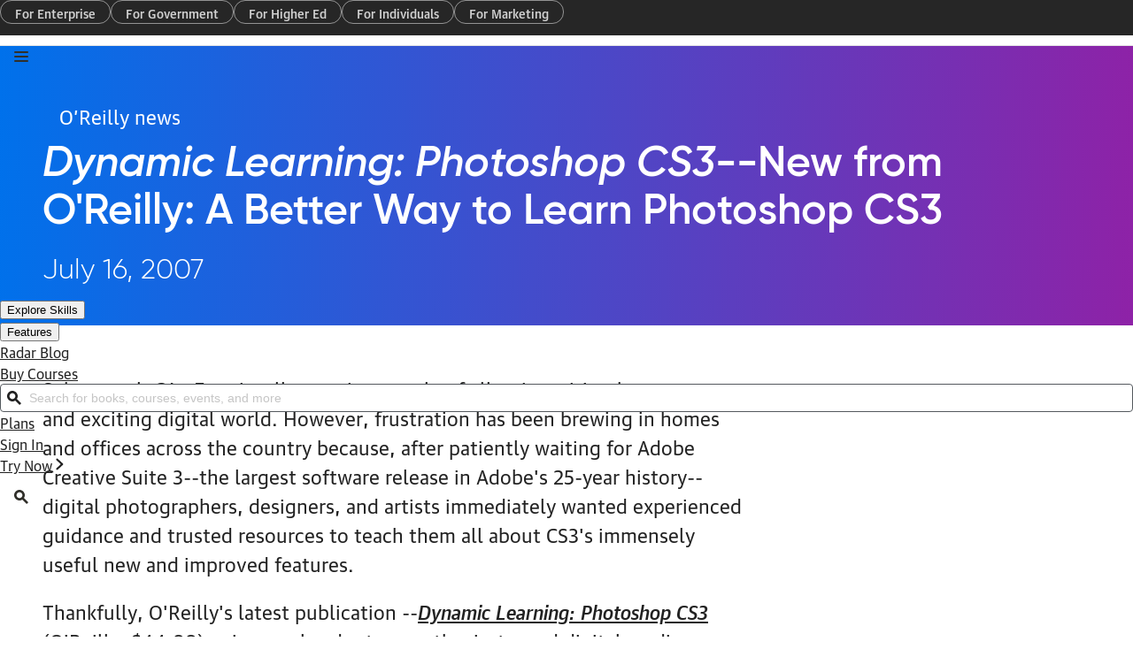

--- FILE ---
content_type: text/html; charset=UTF-8
request_url: https://app.oreilly.com/pub/pr/1781
body_size: 25366
content:

  <!DOCTYPE html>
<html lang="en">
<head>



  <meta charset="utf-8">

  	<title><i>Dynamic Learning: Photoshop CS3</i>--New from O'Reilly: A Better Way to Learn Photoshop CS3</title>
	<meta name="description" content=" " />
	<meta name="date" content="2026-01-21" />
	<meta name="search_date" content="2007-07-16" />
	<meta name="search-title" content="<i>Dynamic Learning: Photoshop CS3</i>--New from O'Reilly: A Better Way to Learn Photoshop CS3" />
	<meta name="pagename" content="<i>Dynamic Learning: Photoshop CS3</i>--New from O'Reilly: A Better Way to Learn Photoshop CS3" />
	<meta name="site" content="O'Reilly" />
	<meta name="twitter:title" content="<i>Dynamic Learning: Photoshop CS3</i>--New from O'Reilly: A Better Way to Learn Photoshop CS3" />
	<meta name="twitter:description" content=" " />
	<meta name="twitter:site" content="@OReillyMedia" />
	<meta property="og:type" content="website" />
	<meta property="og:title" content="<i>Dynamic Learning: Photoshop CS3</i>--New from O'Reilly: A Better Way to Learn Photoshop CS3" />
	<meta name="twitter:card" content="summary" />
	<meta name="twitter:image" content="https://cdn.oreillystatic.com/oreilly/images/oreilly-social-200.png" />
	<meta property="og:image" content="https://cdn.oreillystatic.com/oreilly/images/oreilly-social-200.png" />


  <meta http-equiv="X-UA-Compatible" content="IE=edge">
  <meta name="viewport" content="width=device-width, initial-scale=1">
  <meta name="language_name" content="English">
  <meta name="native_language_name" content="English">
  <meta name="format-detection" content="telephone=no">

  
  

  <link rel="icon" type="image/png" href="//www.oreilly.com/favicon.ico">


  <!--[if lte IE 9]>
  <script>
    'article aside footer header main nav section time'.replace(/\w+/g,function(n){document.createElement(n)})
  </script>
  <![endif]-->

  <link rel="stylesheet" type="text/css" href="https://cdn.oreillystatic.com/assets/css/2025_font_face.css" />
  <link rel="stylesheet" type="text/css" href="https://cdn.oreillystatic.com/assets/css/odot-layout-20250313.css" />

  <!--[if IE 9]>
  <style type="text/css">
    #menu-toggle:checked ~ .mobile-nav { display:block; }
    .mobile-nav { display: none; }
  </style>
  <![endif]-->






<!-- Initiate dataLayer for GA -->
<script>
loggedInObject = new Object();
var dataLayer = window.dataLayer || [];

//Check for O'Reilly Unified logged-in status
if (document.cookie.split(';').filter(function(item) {
  return item.indexOf('orm-jwt=') >= 0
}).length) {
  loggedInObject.unifiedLoggedIn = 'yes';
  loggedInObject.loggedIn = 'yes';
  dataLayer.push(loggedInObject);

  //Add 'loggedIn class to html tag
  const htmlTag = document.querySelector('html');
  if (htmlTag !== null) {
    htmlTag.classList.add('loggedIn');
  }
}
</script>

<!-- Google Tag Manager -->
<script>(function(w,d,s,l,i){w[l]=w[l]||[];w[l].push({'gtm.start':
new Date().getTime(),event:'gtm.js'});var f=d.getElementsByTagName(s)[0],
j=d.createElement(s),dl=l!='dataLayer'?'&l='+l:'';j.async=true;j.src=
'https://www.googletagmanager.com/gtm.js?id='+i+dl;f.parentNode.insertBefore(j,f);
})(window,document,'script','dataLayer','GTM-5P4V6Z');</script>
<!-- End Google Tag Manager -->





<!-- Start VWO Async SmartCode -->
<link rel="preconnect" href="https://dev.visualwebsiteoptimizer.com" />
<script type='text/javascript' id='vwoCode'>
window._vwo_code || (function() {
var account_id=27087,
version=2.1,
settings_tolerance=2000,
hide_element='body',
hide_element_style = 'opacity:0 !important;filter:alpha(opacity=0) !important;background:none !important',
/* DO NOT EDIT BELOW THIS LINE */
f=false,w=window,d=document,v=d.querySelector('#vwoCode'),cK='_vwo_'+account_id+'_settings',cc={};try{var c=JSON.parse(localStorage.getItem('_vwo_'+account_id+'_config'));cc=c&&typeof c==='object'?c:{}}catch(e){}var stT=cc.stT==='session'?w.sessionStorage:w.localStorage;code={use_existing_jquery:function(){return typeof use_existing_jquery!=='undefined'?use_existing_jquery:undefined},library_tolerance:function(){return typeof library_tolerance!=='undefined'?library_tolerance:undefined},settings_tolerance:function(){return cc.sT||settings_tolerance},hide_element_style:function(){return'{'+(cc.hES||hide_element_style)+'}'},hide_element:function(){if(performance.getEntriesByName('first-contentful-paint')[0]){return''}return typeof cc.hE==='string'?cc.hE:hide_element},getVersion:function(){return version},finish:function(e){if(!f){f=true;var t=d.getElementById('_vis_opt_path_hides');if(t)t.parentNode.removeChild(t);if(e)(new Image).src='https://dev.visualwebsiteoptimizer.com/ee.gif?a='+account_id+e}},finished:function(){return f},addScript:function(e){var t=d.createElement('script');t.type='text/javascript';if(e.src){t.src=e.src}else{t.text=e.text}d.getElementsByTagName('head')[0].appendChild(t)},load:function(e,t){var i=this.getSettings(),n=d.createElement('script'),r=this;t=t||{};if(i){n.textContent=i;d.getElementsByTagName('head')[0].appendChild(n);if(!w.VWO||VWO.caE){stT.removeItem(cK);r.load(e)}}else{var o=new XMLHttpRequest;o.open('GET',e,true);o.withCredentials=!t.dSC;o.responseType=t.responseType||'text';o.onload=function(){if(t.onloadCb){return t.onloadCb(o,e)}if(o.status===200){_vwo_code.addScript({text:o.responseText})}else{_vwo_code.finish('&e=loading_failure:'+e)}};o.onerror=function(){if(t.onerrorCb){return t.onerrorCb(e)}_vwo_code.finish('&e=loading_failure:'+e)};o.send()}},getSettings:function(){try{var e=stT.getItem(cK);if(!e){return}e=JSON.parse(e);if(Date.now()>e.e){stT.removeItem(cK);return}return e.s}catch(e){return}},init:function(){if(d.URL.indexOf('__vwo_disable__')>-1)return;var e=this.settings_tolerance();w._vwo_settings_timer=setTimeout(function(){_vwo_code.finish();stT.removeItem(cK)},e);var t;if(this.hide_element()!=='body'){t=d.createElement('style');var i=this.hide_element(),n=i?i+this.hide_element_style():'',r=d.getElementsByTagName('head')[0];t.setAttribute('id','_vis_opt_path_hides');v&&t.setAttribute('nonce',v.nonce);t.setAttribute('type','text/css');if(t.styleSheet)t.styleSheet.cssText=n;else t.appendChild(d.createTextNode(n));r.appendChild(t)}else{t=d.getElementsByTagName('head')[0];var n=d.createElement('div');n.style.cssText='z-index: 2147483647 !important;position: fixed !important;left: 0 !important;top: 0 !important;width: 100% !important;height: 100% !important;background: white !important;';n.setAttribute('id','_vis_opt_path_hides');n.classList.add('_vis_hide_layer');t.parentNode.insertBefore(n,t.nextSibling)}var o='https://dev.visualwebsiteoptimizer.com/j.php?a='+account_id+'&u='+encodeURIComponent(d.URL)+'&vn='+version;if(w.location.search.indexOf('_vwo_xhr')!==-1){this.addScript({src:o})}else{this.load(o+'&x=true')}}};w._vwo_code=code;code.init();})();
</script>
<!-- End VWO Async SmartCode -->

</head>
<body>

<!-- Google Tag Manager (noscript) -->
<noscript><iframe src="https://www.googletagmanager.com/ns.html?id=GTM-5P4V6Z" height="0" width="0" style="display:none;visibility:hidden"></iframe></noscript>
<!-- End Google Tag Manager (noscript) -->

<!-- Site navigation -->
<a class="orm-global-skip-link" id="skipToMain" href="#maincontent">Skip to Content</a>

<!-- Global nav CSS -->
<!-- <csinclude record="sc/3103" field="html" /> -->
<link rel="stylesheet" type="text/css" href="https://cdn.oreillystatic.com/assets/css/nav-20260120.css" />

<!-- Global nav HTML -->
<header class="orm-global-site-header--auth" id="orm-global-site-banner" role="banner" data-testid="site-header-auth">
  <nav id="orm-global-marketing-nav" data-hidden="sm">
    <ul id="orm-global-marketing-nav__list" role="menu">
      <li class="orm-global-marketing-nav-list__item" role="presentation">
        <a class="orm-global-marketing-nav-list-item__link" role="menuitem" data-gtm='{ "eventCat":"marketing", "eventAct":"nav", "eventLbl":"for enterprise" }' data-gtm-event="mousedown" href="https://www.oreilly.com/online-learning/teams.html">For Enterprise</a>
      </li>
      <li class="orm-global-marketing-nav-list__item" role="presentation">
        <a class="orm-global-marketing-nav-list-item__link" role="menuitem" data-gtm='{ "eventCat":"marketing", "eventAct":"nav", "eventLbl":"for government" }' data-gtm-event="mousedown" href="https://www.oreilly.com/online-learning/government.html">For Government</a>
      </li>
      <li class="orm-global-marketing-nav-list__item" role="presentation">
        <a class="orm-global-marketing-nav-list-item__link" role="menuitem" data-gtm='{ "eventCat":"marketing", "eventAct":"nav", "eventLbl":"for higher ed" }' data-gtm-event="mousedown" href="https://www.oreilly.com/online-learning/academic.html">For Higher Ed</a>
      </li>
      <li class="orm-global-marketing-nav-list__item" role="presentation">
        <a class="orm-global-marketing-nav-list-item__link" role="menuitem" data-gtm='{ "eventCat":"marketing", "eventAct":"nav", "eventLbl":"for individuals" }' data-gtm-event="mousedown" href="https://www.oreilly.com/online-learning/individuals.html">For Individuals</a>
      </li>
      <li class="orm-global-marketing-nav-list__item" role="presentation">
        <a class="orm-global-marketing-nav-list-item__link" role="menuitem" data-gtm='{ "eventCat":"marketing", "eventAct":"nav", "eventLbl":"for marketing" }' data-gtm-event="mousedown" href="https://www.oreilly.com/content-marketing-solutions.html">For Marketing</a>
      </li>
    </ul>
  </nav>
  <div id="orm-global-site-banner__content">
    <div class="orm-global-site-banner__block">
      <button aria-expanded="false" class="orm-global-mobile-toggle" data-mobile-toggle="true" data-testid="navigation-toggle" id="orm-global-site-menu-toggle" aria-label="Toggle site menu" aria-controls="orm-global-mobile-pane--navigation">
        <svg class="MuiSvgIcon-root MuiSvgIcon-fontSizeMedium css-1s0hah4" focusable="false" aria-hidden="true" viewBox="0 0 16 16" fill="none" stroke="var(--orm-modern-dark)" data-closed-icon="true">
          <path d="M1 3H15M1 8H15M1 13H15" stroke-width="2" stroke-linecap="round"></path>
        </svg>
        <svg class="MuiSvgIcon-root MuiSvgIcon-fontSizeMedium css-1s0hah4" focusable="false" aria-hidden="true" viewBox="0 0 8 8" fill="none" data-open-icon="true">
          <path fill-rule="evenodd" clip-rule="evenodd" d="M0.948112 0C0.408563 0 4.11814e-06 0.431923 4.11814e-06 0.95467C4.11814e-06 1.22411 0.111261 1.45183 0.267234 1.61743L2.58966 4.00047L0.27598 6.37752C0.108619 6.54684 0 6.77982 0 7.04533C0 7.56808 0.408558 8 0.948108 8C1.20588 8 1.43872 7.89659 1.60824 7.73661L1.61715 7.7282L3.99833 5.28676L6.37456 7.71975L6.37891 7.72411C6.5552 7.90088 6.79692 8 7.05189 8C7.59144 8 8 7.56808 8 7.04533C8 6.77589 7.88874 6.54817 7.73277 6.38257L5.41034 3.99953L7.72402 1.62247C7.89138 1.45316 8 1.22017 8 0.95467C8 0.431923 7.59144 0 7.05189 0C6.79412 0 6.56126 0.10342 6.39175 0.263408L6.38285 0.27181L4.00167 2.71324L1.62544 0.280255L1.62109 0.275892C1.4448 0.099117 1.20308 0 0.948112 0Z" fill="var(--orm-modern-r500)"></path>
        </svg>
      </button>
      <a id="orm-global-site-logo-link" href="https://www.oreilly.com" title="home page" aria-current="page">
        <svg id="orm-global-site-logo" viewBox="0 0 137 26" fill="none" xmlns="http://www.w3.org/2000/svg">
          <path fill-rule="evenodd" clip-rule="evenodd" d="M27.2625 6.503C28.875 6.503 30.1875 5.17607 30.1875 3.54584C30.1875 1.91561 28.9125 0.626596 27.2625 0.588684C25.65 0.588684 24.3375 1.91561 24.3375 3.54584C24.3375 5.17607 25.65 6.503 27.2625 6.503ZM3.9375 13.1376C3.9375 10.7871 4.875 8.66399 6.4125 7.10958C7.95 5.55518 10.0125 4.60737 12.3375 4.60737C14.6625 4.60737 16.7625 5.55518 18.3 7.10958C19.8375 8.66399 20.775 10.7871 20.775 13.1376C20.775 15.4882 19.8375 17.5734 18.3375 19.1657C16.8 20.7201 14.7 21.6679 12.375 21.6679C10.05 21.6679 7.95 20.7201 6.4125 19.1657C4.875 17.6113 3.9375 15.4882 3.9375 13.1376ZM12.375 0.626584C5.55 0.626584 0 6.2376 0 13.1376C0 20.0377 5.5125 25.6108 12.375 25.6487C19.2 25.6487 24.75 20.0377 24.75 13.1376C24.75 6.2376 19.2 0.626584 12.375 0.626584ZM36.975 10.9709V4.98079H44.9625C46.6125 4.98079 47.925 6.30772 47.925 7.97586C47.925 9.644 46.6125 10.9709 44.9625 10.9709H36.975ZM46.9125 14.7242C49.7625 13.8523 51.8625 11.1984 51.8625 8.01377C51.8625 4.14672 48.75 1 44.925 1H33V24.9985H36.975V14.9896H42.4875L48.45 24.9985H53.0625L46.9125 14.7242ZM72.375 1V4.98079H59.8125V11.0088H71.7375V14.9896H59.8125V21.0177H72.375V24.9985H55.8375V1H72.375ZM80.475 1H76.5V24.9985H80.475V1ZM84.6 1V24.9985H100.012V21.0177H88.575V1H84.6ZM103.238 24.9985V1H107.175V21.0177H118.613V24.9985H103.238ZM131.437 1H136.237L127.312 14.0797V24.9985H123.375V14.0418L114.45 1H119.25L125.362 9.90939L131.437 1Z"></path>
        </svg>
      </a>
      <nav data-hidden="sm">
        <ul class="orm-global-site-banner__list" role="menu" id="orm-global-site-navigation-list">
        <li class="orm-global-site-banner__list-item" role="presentation" id="orm-global-site-menu-item--desktop-explore-skills-0" data-level="0">
          <button class="orm-global-site-banner__link" role="menuitem" id="orm-global-site-menu-item-button--desktop-explore-skills-0" data-level="0" data-testid="header-link-0" aria-expanded="false" aria-haspopup="true" aria-controls="orm-global-site-menu-popover--desktop-explore-skills-0">Explore Skills </button>
          <dialog class="orm-global-site-menu__popover" id="orm-global-site-menu-popover--desktop-explore-skills-0" aria-labelledby="orm-global-site-menu-item-button--desktop-explore-skills-0" data-level="1" data-testid="popover|header-item:0">
            <ul class="orm-global-site-menu">
        <li class="orm-global-site-menu__item" role="presentation" id="orm-global-site-menu-item--desktop-cloud-computing-0" data-level="1">
          <button class="orm-global-site-menu__link" role="menuitem" id="orm-global-site-menu-item-button--desktop-cloud-computing-0" data-level="1" data-testid="menu-link|parent-header:0|item:0" aria-expanded="false" aria-haspopup="true" aria-controls="orm-global-site-menu-popover--desktop-cloud-computing-0">Cloud Computing <svg class="MuiSvgIcon-root MuiSvgIcon-fontSizeMedium css-1s0hah4" focusable="false" aria-hidden="true" viewBox="0 0 20 20" fill="none"><path d="M5.5 16.7142C5.5 17.4465 6.11034 18 6.87045 18C7.25163 18 7.57887 17.8528 7.82823 17.6304L15.0755 10.9405L15.0798 10.9365C15.3461 10.6849 15.5 10.3615 15.5 9.99568C15.5 9.65583 15.3585 9.30318 15.0681 9.05271L7.82738 2.37726C7.58041 2.14511 7.24835 2 6.87045 2C6.11034 2 5.5 2.55348 5.5 3.28584C5.5 3.63671 5.64856 3.95598 5.88158 4.18983L5.88909 4.19737L12.166 9.99593L5.89664 15.7956L5.89275 15.7993C5.64484 16.0335 5.5 16.3602 5.5 16.7142Z" fill="currentColor"></path></svg></button>
          <dialog class="orm-global-site-menu__popover" id="orm-global-site-menu-popover--desktop-cloud-computing-0" aria-labelledby="orm-global-site-menu-item-button--desktop-cloud-computing-0" data-level="2" data-testid="popover|header-item:0">
            <ul class="orm-global-site-menu">
        <li class="orm-global-site-menu__item" role="presentation" id="orm-global-site-menu-item--desktop-microsoft-azure-0" data-level="2">
          <a class="orm-global-site-menu__link" role="menuitem" id="orm-global-site-menu-item-button--desktop-microsoft-azure-0" data-testid="menu-link|parent-submenu:0|item:0" data-gtm='{ "eventCat":"global nav", "eventAct":"navigation", "eventLbl":"explore skills|cloud computing|microsoft azure" }' data-gtm-event="mousedown" href="/search/skills/microsoft-azure/">Microsoft Azure</a>
        </li>
        <li class="orm-global-site-menu__item" role="presentation" id="orm-global-site-menu-item--desktop-amazon-web-services-aws-1" data-level="2">
          <a class="orm-global-site-menu__link" role="menuitem" id="orm-global-site-menu-item-button--desktop-amazon-web-services-aws-1" data-testid="menu-link|parent-submenu:0|item:1" data-gtm='{ "eventCat":"global nav", "eventAct":"navigation", "eventLbl":"explore skills|cloud computing|amazon web services (aws)" }' data-gtm-event="mousedown" href="/search/skills/amazon-web-services-aws/">Amazon Web Services (AWS)</a>
        </li>
        <li class="orm-global-site-menu__item" role="presentation" id="orm-global-site-menu-item--desktop-google-cloud-2" data-level="2">
          <a class="orm-global-site-menu__link" role="menuitem" id="orm-global-site-menu-item-button--desktop-google-cloud-2" data-testid="menu-link|parent-submenu:0|item:2" data-gtm='{ "eventCat":"global nav", "eventAct":"navigation", "eventLbl":"explore skills|cloud computing|google cloud" }' data-gtm-event="mousedown" href="/search/skills/google-cloud/">Google Cloud</a>
        </li>
        <li class="orm-global-site-menu__item" role="presentation" id="orm-global-site-menu-item--desktop-cloud-migration-3" data-level="2">
          <a class="orm-global-site-menu__link" role="menuitem" id="orm-global-site-menu-item-button--desktop-cloud-migration-3" data-testid="menu-link|parent-submenu:0|item:3" data-gtm='{ "eventCat":"global nav", "eventAct":"navigation", "eventLbl":"explore skills|cloud computing|cloud migration" }' data-gtm-event="mousedown" href="/search/skills/cloud-migration/">Cloud Migration</a>
        </li>
        <li class="orm-global-site-menu__item" role="presentation" id="orm-global-site-menu-item--desktop-cloud-deployment-4" data-level="2">
          <a class="orm-global-site-menu__link" role="menuitem" id="orm-global-site-menu-item-button--desktop-cloud-deployment-4" data-testid="menu-link|parent-submenu:0|item:4" data-gtm='{ "eventCat":"global nav", "eventAct":"navigation", "eventLbl":"explore skills|cloud computing|cloud deployment" }' data-gtm-event="mousedown" href="/search/skills/cloud-deployment/">Cloud Deployment</a>
        </li>
        <li class="orm-global-site-menu__item" role="presentation" id="orm-global-site-menu-item--desktop-cloud-platforms-5" data-level="2">
          <a class="orm-global-site-menu__link" role="menuitem" id="orm-global-site-menu-item-button--desktop-cloud-platforms-5" data-testid="menu-link|parent-submenu:0|item:5" data-gtm='{ "eventCat":"global nav", "eventAct":"navigation", "eventLbl":"explore skills|cloud computing|cloud platforms" }' data-gtm-event="mousedown" href="/search/skills/cloud-platforms/">Cloud Platforms</a>
        </li>
            </ul>
            <footer class="orm-global-site-menu__footer">
              <a class="orm-global-site-menu__view-all" data-gtm='{ "eventCat":"global nav", "eventAct":"navigation", "eventLbl":"topics|view all cloud computing" }' data-gtm-event="mousedown" href="/search/skills/cloud-computing/">
                <div><svg class="MuiSvgIcon-root MuiSvgIcon-fontSizeMedium css-tvi28v" focusable="false" aria-hidden="true" viewBox="0 0 20 20" fill="none"><path d="M5.5 16.7142C5.5 17.4465 6.11034 18 6.87045 18C7.25163 18 7.57887 17.8528 7.82823 17.6304L15.0755 10.9405L15.0798 10.9365C15.3461 10.6849 15.5 10.3615 15.5 9.99568C15.5 9.65583 15.3585 9.30318 15.0681 9.05271L7.82738 2.37726C7.58041 2.14511 7.24835 2 6.87045 2C6.11034 2 5.5 2.55348 5.5 3.28584C5.5 3.63671 5.64856 3.95598 5.88158 4.18983L5.88909 4.19737L12.166 9.99593L5.89664 15.7956L5.89275 15.7993C5.64484 16.0335 5.5 16.3602 5.5 16.7142Z" fill="currentColor"></path></svg></div>
                View all
              </a>
            </footer>
          </dialog>
        </li>
        <li class="orm-global-site-menu__item" role="presentation" id="orm-global-site-menu-item--desktop-data-engineering-1" data-level="1">
          <button class="orm-global-site-menu__link" role="menuitem" id="orm-global-site-menu-item-button--desktop-data-engineering-1" data-level="1" data-testid="menu-link|parent-header:0|item:1" aria-expanded="false" aria-haspopup="true" aria-controls="orm-global-site-menu-popover--desktop-data-engineering-1">Data Engineering <svg class="MuiSvgIcon-root MuiSvgIcon-fontSizeMedium css-1s0hah4" focusable="false" aria-hidden="true" viewBox="0 0 20 20" fill="none"><path d="M5.5 16.7142C5.5 17.4465 6.11034 18 6.87045 18C7.25163 18 7.57887 17.8528 7.82823 17.6304L15.0755 10.9405L15.0798 10.9365C15.3461 10.6849 15.5 10.3615 15.5 9.99568C15.5 9.65583 15.3585 9.30318 15.0681 9.05271L7.82738 2.37726C7.58041 2.14511 7.24835 2 6.87045 2C6.11034 2 5.5 2.55348 5.5 3.28584C5.5 3.63671 5.64856 3.95598 5.88158 4.18983L5.88909 4.19737L12.166 9.99593L5.89664 15.7956L5.89275 15.7993C5.64484 16.0335 5.5 16.3602 5.5 16.7142Z" fill="currentColor"></path></svg></button>
          <dialog class="orm-global-site-menu__popover" id="orm-global-site-menu-popover--desktop-data-engineering-1" aria-labelledby="orm-global-site-menu-item-button--desktop-data-engineering-1" data-level="2" data-testid="popover|header-item:1">
            <ul class="orm-global-site-menu">
        <li class="orm-global-site-menu__item" role="presentation" id="orm-global-site-menu-item--desktop-data-warehouse-0" data-level="2">
          <a class="orm-global-site-menu__link" role="menuitem" id="orm-global-site-menu-item-button--desktop-data-warehouse-0" data-testid="menu-link|parent-submenu:1|item:0" data-gtm='{ "eventCat":"global nav", "eventAct":"navigation", "eventLbl":"explore skills|data engineering|data warehouse" }' data-gtm-event="mousedown" href="/search/skills/data-warehouse/">Data Warehouse</a>
        </li>
        <li class="orm-global-site-menu__item" role="presentation" id="orm-global-site-menu-item--desktop-sql-1" data-level="2">
          <a class="orm-global-site-menu__link" role="menuitem" id="orm-global-site-menu-item-button--desktop-sql-1" data-testid="menu-link|parent-submenu:1|item:1" data-gtm='{ "eventCat":"global nav", "eventAct":"navigation", "eventLbl":"explore skills|data engineering|sql" }' data-gtm-event="mousedown" href="/search/skills/sql/">SQL</a>
        </li>
        <li class="orm-global-site-menu__item" role="presentation" id="orm-global-site-menu-item--desktop-apache-spark-2" data-level="2">
          <a class="orm-global-site-menu__link" role="menuitem" id="orm-global-site-menu-item-button--desktop-apache-spark-2" data-testid="menu-link|parent-submenu:1|item:2" data-gtm='{ "eventCat":"global nav", "eventAct":"navigation", "eventLbl":"explore skills|data engineering|apache spark" }' data-gtm-event="mousedown" href="/search/skills/apache-spark/">Apache Spark</a>
        </li>
        <li class="orm-global-site-menu__item" role="presentation" id="orm-global-site-menu-item--desktop-microsoft-sql-server-3" data-level="2">
          <a class="orm-global-site-menu__link" role="menuitem" id="orm-global-site-menu-item-button--desktop-microsoft-sql-server-3" data-testid="menu-link|parent-submenu:1|item:3" data-gtm='{ "eventCat":"global nav", "eventAct":"navigation", "eventLbl":"explore skills|data engineering|microsoft sql server" }' data-gtm-event="mousedown" href="/search/skills/microsoft-sql-server/">Microsoft SQL Server</a>
        </li>
        <li class="orm-global-site-menu__item" role="presentation" id="orm-global-site-menu-item--desktop-mysql-4" data-level="2">
          <a class="orm-global-site-menu__link" role="menuitem" id="orm-global-site-menu-item-button--desktop-mysql-4" data-testid="menu-link|parent-submenu:1|item:4" data-gtm='{ "eventCat":"global nav", "eventAct":"navigation", "eventLbl":"explore skills|data engineering|mysql" }' data-gtm-event="mousedown" href="/search/skills/mysql/">MySQL</a>
        </li>
        <li class="orm-global-site-menu__item" role="presentation" id="orm-global-site-menu-item--desktop-kafka-5" data-level="2">
          <a class="orm-global-site-menu__link" role="menuitem" id="orm-global-site-menu-item-button--desktop-kafka-5" data-testid="menu-link|parent-submenu:1|item:5" data-gtm='{ "eventCat":"global nav", "eventAct":"navigation", "eventLbl":"explore skills|data engineering|kafka" }' data-gtm-event="mousedown" href="/search/skills/kafka/">Kafka</a>
        </li>
        <li class="orm-global-site-menu__item" role="presentation" id="orm-global-site-menu-item--desktop-data-lake-6" data-level="2">
          <a class="orm-global-site-menu__link" role="menuitem" id="orm-global-site-menu-item-button--desktop-data-lake-6" data-testid="menu-link|parent-submenu:1|item:6" data-gtm='{ "eventCat":"global nav", "eventAct":"navigation", "eventLbl":"explore skills|data engineering|data lake" }' data-gtm-event="mousedown" href="/search/skills/data-lake/">Data Lake</a>
        </li>
        <li class="orm-global-site-menu__item" role="presentation" id="orm-global-site-menu-item--desktop-streaming-messaging-7" data-level="2">
          <a class="orm-global-site-menu__link" role="menuitem" id="orm-global-site-menu-item-button--desktop-streaming-messaging-7" data-testid="menu-link|parent-submenu:1|item:7" data-gtm='{ "eventCat":"global nav", "eventAct":"navigation", "eventLbl":"explore skills|data engineering|streaming &amp; messaging" }' data-gtm-event="mousedown" href="/search/skills/streaming-messaging/">Streaming &amp; Messaging</a>
        </li>
        <li class="orm-global-site-menu__item" role="presentation" id="orm-global-site-menu-item--desktop-nosql-databases-8" data-level="2">
          <a class="orm-global-site-menu__link" role="menuitem" id="orm-global-site-menu-item-button--desktop-nosql-databases-8" data-testid="menu-link|parent-submenu:1|item:8" data-gtm='{ "eventCat":"global nav", "eventAct":"navigation", "eventLbl":"explore skills|data engineering|nosql databases" }' data-gtm-event="mousedown" href="/search/skills/nosql-databases/">NoSQL Databases</a>
        </li>
        <li class="orm-global-site-menu__item" role="presentation" id="orm-global-site-menu-item--desktop-relational-databases-9" data-level="2">
          <a class="orm-global-site-menu__link" role="menuitem" id="orm-global-site-menu-item-button--desktop-relational-databases-9" data-testid="menu-link|parent-submenu:1|item:9" data-gtm='{ "eventCat":"global nav", "eventAct":"navigation", "eventLbl":"explore skills|data engineering|relational databases" }' data-gtm-event="mousedown" href="/search/skills/relational-databases/">Relational Databases</a>
        </li>
            </ul>
            <footer class="orm-global-site-menu__footer">
              <a class="orm-global-site-menu__view-all" data-gtm='{ "eventCat":"global nav", "eventAct":"navigation", "eventLbl":"topics|view all data engineering" }' data-gtm-event="mousedown" href="/search/skills/data-engineering/">
                <div><svg class="MuiSvgIcon-root MuiSvgIcon-fontSizeMedium css-tvi28v" focusable="false" aria-hidden="true" viewBox="0 0 20 20" fill="none"><path d="M5.5 16.7142C5.5 17.4465 6.11034 18 6.87045 18C7.25163 18 7.57887 17.8528 7.82823 17.6304L15.0755 10.9405L15.0798 10.9365C15.3461 10.6849 15.5 10.3615 15.5 9.99568C15.5 9.65583 15.3585 9.30318 15.0681 9.05271L7.82738 2.37726C7.58041 2.14511 7.24835 2 6.87045 2C6.11034 2 5.5 2.55348 5.5 3.28584C5.5 3.63671 5.64856 3.95598 5.88158 4.18983L5.88909 4.19737L12.166 9.99593L5.89664 15.7956L5.89275 15.7993C5.64484 16.0335 5.5 16.3602 5.5 16.7142Z" fill="currentColor"></path></svg></div>
                View all
              </a>
            </footer>
          </dialog>
        </li>
        <li class="orm-global-site-menu__item" role="presentation" id="orm-global-site-menu-item--desktop-data-science-2" data-level="1">
          <button class="orm-global-site-menu__link" role="menuitem" id="orm-global-site-menu-item-button--desktop-data-science-2" data-level="1" data-testid="menu-link|parent-header:0|item:2" aria-expanded="false" aria-haspopup="true" aria-controls="orm-global-site-menu-popover--desktop-data-science-2">Data Science <svg class="MuiSvgIcon-root MuiSvgIcon-fontSizeMedium css-1s0hah4" focusable="false" aria-hidden="true" viewBox="0 0 20 20" fill="none"><path d="M5.5 16.7142C5.5 17.4465 6.11034 18 6.87045 18C7.25163 18 7.57887 17.8528 7.82823 17.6304L15.0755 10.9405L15.0798 10.9365C15.3461 10.6849 15.5 10.3615 15.5 9.99568C15.5 9.65583 15.3585 9.30318 15.0681 9.05271L7.82738 2.37726C7.58041 2.14511 7.24835 2 6.87045 2C6.11034 2 5.5 2.55348 5.5 3.28584C5.5 3.63671 5.64856 3.95598 5.88158 4.18983L5.88909 4.19737L12.166 9.99593L5.89664 15.7956L5.89275 15.7993C5.64484 16.0335 5.5 16.3602 5.5 16.7142Z" fill="currentColor"></path></svg></button>
          <dialog class="orm-global-site-menu__popover" id="orm-global-site-menu-popover--desktop-data-science-2" aria-labelledby="orm-global-site-menu-item-button--desktop-data-science-2" data-level="2" data-testid="popover|header-item:2">
            <ul class="orm-global-site-menu">
        <li class="orm-global-site-menu__item" role="presentation" id="orm-global-site-menu-item--desktop-pandas-0" data-level="2">
          <a class="orm-global-site-menu__link" role="menuitem" id="orm-global-site-menu-item-button--desktop-pandas-0" data-testid="menu-link|parent-submenu:2|item:0" data-gtm='{ "eventCat":"global nav", "eventAct":"navigation", "eventLbl":"explore skills|data science|pandas" }' data-gtm-event="mousedown" href="/search/topics/pandas/">Pandas</a>
        </li>
        <li class="orm-global-site-menu__item" role="presentation" id="orm-global-site-menu-item--desktop-r-1" data-level="2">
          <a class="orm-global-site-menu__link" role="menuitem" id="orm-global-site-menu-item-button--desktop-r-1" data-testid="menu-link|parent-submenu:2|item:1" data-gtm='{ "eventCat":"global nav", "eventAct":"navigation", "eventLbl":"explore skills|data science|r" }' data-gtm-event="mousedown" href="/search/topics/r/">R</a>
        </li>
        <li class="orm-global-site-menu__item" role="presentation" id="orm-global-site-menu-item--desktop-matlab-2" data-level="2">
          <a class="orm-global-site-menu__link" role="menuitem" id="orm-global-site-menu-item-button--desktop-matlab-2" data-testid="menu-link|parent-submenu:2|item:2" data-gtm='{ "eventCat":"global nav", "eventAct":"navigation", "eventLbl":"explore skills|data science|matlab" }' data-gtm-event="mousedown" href="/search/topics/matlab/">MATLAB</a>
        </li>
        <li class="orm-global-site-menu__item" role="presentation" id="orm-global-site-menu-item--desktop-sas-3" data-level="2">
          <a class="orm-global-site-menu__link" role="menuitem" id="orm-global-site-menu-item-button--desktop-sas-3" data-testid="menu-link|parent-submenu:2|item:3" data-gtm='{ "eventCat":"global nav", "eventAct":"navigation", "eventLbl":"explore skills|data science|sas" }' data-gtm-event="mousedown" href="/search/topics/sas/">SAS</a>
        </li>
        <li class="orm-global-site-menu__item" role="presentation" id="orm-global-site-menu-item--desktop-d3-4" data-level="2">
          <a class="orm-global-site-menu__link" role="menuitem" id="orm-global-site-menu-item-button--desktop-d3-4" data-testid="menu-link|parent-submenu:2|item:4" data-gtm='{ "eventCat":"global nav", "eventAct":"navigation", "eventLbl":"explore skills|data science|d3" }' data-gtm-event="mousedown" href="/search/topics/d3/">D3</a>
        </li>
        <li class="orm-global-site-menu__item" role="presentation" id="orm-global-site-menu-item--desktop-power-bi-5" data-level="2">
          <a class="orm-global-site-menu__link" role="menuitem" id="orm-global-site-menu-item-button--desktop-power-bi-5" data-testid="menu-link|parent-submenu:2|item:5" data-gtm='{ "eventCat":"global nav", "eventAct":"navigation", "eventLbl":"explore skills|data science|power bi" }' data-gtm-event="mousedown" href="/search/topics/power-bi/">Power BI</a>
        </li>
        <li class="orm-global-site-menu__item" role="presentation" id="orm-global-site-menu-item--desktop-tableau-6" data-level="2">
          <a class="orm-global-site-menu__link" role="menuitem" id="orm-global-site-menu-item-button--desktop-tableau-6" data-testid="menu-link|parent-submenu:2|item:6" data-gtm='{ "eventCat":"global nav", "eventAct":"navigation", "eventLbl":"explore skills|data science|tableau" }' data-gtm-event="mousedown" href="/search/topics/tableau/">Tableau</a>
        </li>
        <li class="orm-global-site-menu__item" role="presentation" id="orm-global-site-menu-item--desktop-statistics-7" data-level="2">
          <a class="orm-global-site-menu__link" role="menuitem" id="orm-global-site-menu-item-button--desktop-statistics-7" data-testid="menu-link|parent-submenu:2|item:7" data-gtm='{ "eventCat":"global nav", "eventAct":"navigation", "eventLbl":"explore skills|data science|statistics" }' data-gtm-event="mousedown" href="/search/topics/statistics/">Statistics</a>
        </li>
        <li class="orm-global-site-menu__item" role="presentation" id="orm-global-site-menu-item--desktop-exploratory-data-analysis-8" data-level="2">
          <a class="orm-global-site-menu__link" role="menuitem" id="orm-global-site-menu-item-button--desktop-exploratory-data-analysis-8" data-testid="menu-link|parent-submenu:2|item:8" data-gtm='{ "eventCat":"global nav", "eventAct":"navigation", "eventLbl":"explore skills|data science|exploratory data analysis" }' data-gtm-event="mousedown" href="/search/topics/exploratory-data-analysis/">Exploratory Data Analysis</a>
        </li>
        <li class="orm-global-site-menu__item" role="presentation" id="orm-global-site-menu-item--desktop-data-visualization-9" data-level="2">
          <a class="orm-global-site-menu__link" role="menuitem" id="orm-global-site-menu-item-button--desktop-data-visualization-9" data-testid="menu-link|parent-submenu:2|item:9" data-gtm='{ "eventCat":"global nav", "eventAct":"navigation", "eventLbl":"explore skills|data science|data visualization" }' data-gtm-event="mousedown" href="/search/topics/data-visualization/">Data Visualization</a>
        </li>
            </ul>
            <footer class="orm-global-site-menu__footer">
              <a class="orm-global-site-menu__view-all" data-gtm='{ "eventCat":"global nav", "eventAct":"navigation", "eventLbl":"topics|view all data science" }' data-gtm-event="mousedown" href="/search/skills/data-science/">
                <div><svg class="MuiSvgIcon-root MuiSvgIcon-fontSizeMedium css-tvi28v" focusable="false" aria-hidden="true" viewBox="0 0 20 20" fill="none"><path d="M5.5 16.7142C5.5 17.4465 6.11034 18 6.87045 18C7.25163 18 7.57887 17.8528 7.82823 17.6304L15.0755 10.9405L15.0798 10.9365C15.3461 10.6849 15.5 10.3615 15.5 9.99568C15.5 9.65583 15.3585 9.30318 15.0681 9.05271L7.82738 2.37726C7.58041 2.14511 7.24835 2 6.87045 2C6.11034 2 5.5 2.55348 5.5 3.28584C5.5 3.63671 5.64856 3.95598 5.88158 4.18983L5.88909 4.19737L12.166 9.99593L5.89664 15.7956L5.89275 15.7993C5.64484 16.0335 5.5 16.3602 5.5 16.7142Z" fill="currentColor"></path></svg></div>
                View all
              </a>
            </footer>
          </dialog>
        </li>
        <li class="orm-global-site-menu__item" role="presentation" id="orm-global-site-menu-item--desktop-ai-ml-3" data-level="1">
          <button class="orm-global-site-menu__link" role="menuitem" id="orm-global-site-menu-item-button--desktop-ai-ml-3" data-level="1" data-testid="menu-link|parent-header:0|item:3" aria-expanded="false" aria-haspopup="true" aria-controls="orm-global-site-menu-popover--desktop-ai-ml-3">AI &amp; ML <svg class="MuiSvgIcon-root MuiSvgIcon-fontSizeMedium css-1s0hah4" focusable="false" aria-hidden="true" viewBox="0 0 20 20" fill="none"><path d="M5.5 16.7142C5.5 17.4465 6.11034 18 6.87045 18C7.25163 18 7.57887 17.8528 7.82823 17.6304L15.0755 10.9405L15.0798 10.9365C15.3461 10.6849 15.5 10.3615 15.5 9.99568C15.5 9.65583 15.3585 9.30318 15.0681 9.05271L7.82738 2.37726C7.58041 2.14511 7.24835 2 6.87045 2C6.11034 2 5.5 2.55348 5.5 3.28584C5.5 3.63671 5.64856 3.95598 5.88158 4.18983L5.88909 4.19737L12.166 9.99593L5.89664 15.7956L5.89275 15.7993C5.64484 16.0335 5.5 16.3602 5.5 16.7142Z" fill="currentColor"></path></svg></button>
          <dialog class="orm-global-site-menu__popover" id="orm-global-site-menu-popover--desktop-ai-ml-3" aria-labelledby="orm-global-site-menu-item-button--desktop-ai-ml-3" data-level="2" data-testid="popover|header-item:3">
            <ul class="orm-global-site-menu">
        <li class="orm-global-site-menu__item" role="presentation" id="orm-global-site-menu-item--desktop-generative-ai-0" data-level="2">
          <a class="orm-global-site-menu__link" role="menuitem" id="orm-global-site-menu-item-button--desktop-generative-ai-0" data-testid="menu-link|parent-submenu:3|item:0" data-gtm='{ "eventCat":"global nav", "eventAct":"navigation", "eventLbl":"explore skills|ai &amp; ml|generative ai" }' data-gtm-event="mousedown" href="/search/skills/generative-ai/">Generative AI</a>
        </li>
        <li class="orm-global-site-menu__item" role="presentation" id="orm-global-site-menu-item--desktop-machine-learning-1" data-level="2">
          <a class="orm-global-site-menu__link" role="menuitem" id="orm-global-site-menu-item-button--desktop-machine-learning-1" data-testid="menu-link|parent-submenu:3|item:1" data-gtm='{ "eventCat":"global nav", "eventAct":"navigation", "eventLbl":"explore skills|ai &amp; ml|machine learning" }' data-gtm-event="mousedown" href="/search/skills/machine-learning/">Machine Learning</a>
        </li>
        <li class="orm-global-site-menu__item" role="presentation" id="orm-global-site-menu-item--desktop-artificial-intelligence-ai-2" data-level="2">
          <a class="orm-global-site-menu__link" role="menuitem" id="orm-global-site-menu-item-button--desktop-artificial-intelligence-ai-2" data-testid="menu-link|parent-submenu:3|item:2" data-gtm='{ "eventCat":"global nav", "eventAct":"navigation", "eventLbl":"explore skills|ai &amp; ml|artificial intelligence (ai)" }' data-gtm-event="mousedown" href="/search/skills/artificial-intelligence-ai/">Artificial Intelligence (AI)</a>
        </li>
        <li class="orm-global-site-menu__item" role="presentation" id="orm-global-site-menu-item--desktop-deep-learning-3" data-level="2">
          <a class="orm-global-site-menu__link" role="menuitem" id="orm-global-site-menu-item-button--desktop-deep-learning-3" data-testid="menu-link|parent-submenu:3|item:3" data-gtm='{ "eventCat":"global nav", "eventAct":"navigation", "eventLbl":"explore skills|ai &amp; ml|deep learning" }' data-gtm-event="mousedown" href="/search/skills/deep-learning/">Deep Learning</a>
        </li>
        <li class="orm-global-site-menu__item" role="presentation" id="orm-global-site-menu-item--desktop-reinforcement-learning-4" data-level="2">
          <a class="orm-global-site-menu__link" role="menuitem" id="orm-global-site-menu-item-button--desktop-reinforcement-learning-4" data-testid="menu-link|parent-submenu:3|item:4" data-gtm='{ "eventCat":"global nav", "eventAct":"navigation", "eventLbl":"explore skills|ai &amp; ml|reinforcement learning" }' data-gtm-event="mousedown" href="/search/skills/reinforcement-learning/">Reinforcement Learning</a>
        </li>
        <li class="orm-global-site-menu__item" role="presentation" id="orm-global-site-menu-item--desktop-natural-language-processing-5" data-level="2">
          <a class="orm-global-site-menu__link" role="menuitem" id="orm-global-site-menu-item-button--desktop-natural-language-processing-5" data-testid="menu-link|parent-submenu:3|item:5" data-gtm='{ "eventCat":"global nav", "eventAct":"navigation", "eventLbl":"explore skills|ai &amp; ml|natural language processing" }' data-gtm-event="mousedown" href="/search/skills/natural-language-processing/">Natural Language Processing</a>
        </li>
        <li class="orm-global-site-menu__item" role="presentation" id="orm-global-site-menu-item--desktop-tensorflow-6" data-level="2">
          <a class="orm-global-site-menu__link" role="menuitem" id="orm-global-site-menu-item-button--desktop-tensorflow-6" data-testid="menu-link|parent-submenu:3|item:6" data-gtm='{ "eventCat":"global nav", "eventAct":"navigation", "eventLbl":"explore skills|ai &amp; ml|tensorflow" }' data-gtm-event="mousedown" href="/search/skills/tensorflow/">TensorFlow</a>
        </li>
        <li class="orm-global-site-menu__item" role="presentation" id="orm-global-site-menu-item--desktop-scikit-learn-7" data-level="2">
          <a class="orm-global-site-menu__link" role="menuitem" id="orm-global-site-menu-item-button--desktop-scikit-learn-7" data-testid="menu-link|parent-submenu:3|item:7" data-gtm='{ "eventCat":"global nav", "eventAct":"navigation", "eventLbl":"explore skills|ai &amp; ml|scikit-learn" }' data-gtm-event="mousedown" href="/search/skills/scikit-learn/">Scikit-Learn</a>
        </li>
        <li class="orm-global-site-menu__item" role="presentation" id="orm-global-site-menu-item--desktop-hyperparameter-tuning-8" data-level="2">
          <a class="orm-global-site-menu__link" role="menuitem" id="orm-global-site-menu-item-button--desktop-hyperparameter-tuning-8" data-testid="menu-link|parent-submenu:3|item:8" data-gtm='{ "eventCat":"global nav", "eventAct":"navigation", "eventLbl":"explore skills|ai &amp; ml|hyperparameter tuning" }' data-gtm-event="mousedown" href="/search/skills/hyperparameter-tuning/">Hyperparameter Tuning</a>
        </li>
        <li class="orm-global-site-menu__item" role="presentation" id="orm-global-site-menu-item--desktop-mlops-9" data-level="2">
          <a class="orm-global-site-menu__link" role="menuitem" id="orm-global-site-menu-item-button--desktop-mlops-9" data-testid="menu-link|parent-submenu:3|item:9" data-gtm='{ "eventCat":"global nav", "eventAct":"navigation", "eventLbl":"explore skills|ai &amp; ml|mlops" }' data-gtm-event="mousedown" href="/search/skills/mlops/">MLOps</a>
        </li>
            </ul>
            <footer class="orm-global-site-menu__footer">
              <a class="orm-global-site-menu__view-all" data-gtm='{ "eventCat":"global nav", "eventAct":"navigation", "eventLbl":"topics|view all ai &amp; ml" }' data-gtm-event="mousedown" href="/search/skills/ai-ml/">
                <div><svg class="MuiSvgIcon-root MuiSvgIcon-fontSizeMedium css-tvi28v" focusable="false" aria-hidden="true" viewBox="0 0 20 20" fill="none"><path d="M5.5 16.7142C5.5 17.4465 6.11034 18 6.87045 18C7.25163 18 7.57887 17.8528 7.82823 17.6304L15.0755 10.9405L15.0798 10.9365C15.3461 10.6849 15.5 10.3615 15.5 9.99568C15.5 9.65583 15.3585 9.30318 15.0681 9.05271L7.82738 2.37726C7.58041 2.14511 7.24835 2 6.87045 2C6.11034 2 5.5 2.55348 5.5 3.28584C5.5 3.63671 5.64856 3.95598 5.88158 4.18983L5.88909 4.19737L12.166 9.99593L5.89664 15.7956L5.89275 15.7993C5.64484 16.0335 5.5 16.3602 5.5 16.7142Z" fill="currentColor"></path></svg></div>
                View all
              </a>
            </footer>
          </dialog>
        </li>
        <li class="orm-global-site-menu__item" role="presentation" id="orm-global-site-menu-item--desktop-programming-languages-4" data-level="1">
          <button class="orm-global-site-menu__link" role="menuitem" id="orm-global-site-menu-item-button--desktop-programming-languages-4" data-level="1" data-testid="menu-link|parent-header:0|item:4" aria-expanded="false" aria-haspopup="true" aria-controls="orm-global-site-menu-popover--desktop-programming-languages-4">Programming Languages <svg class="MuiSvgIcon-root MuiSvgIcon-fontSizeMedium css-1s0hah4" focusable="false" aria-hidden="true" viewBox="0 0 20 20" fill="none"><path d="M5.5 16.7142C5.5 17.4465 6.11034 18 6.87045 18C7.25163 18 7.57887 17.8528 7.82823 17.6304L15.0755 10.9405L15.0798 10.9365C15.3461 10.6849 15.5 10.3615 15.5 9.99568C15.5 9.65583 15.3585 9.30318 15.0681 9.05271L7.82738 2.37726C7.58041 2.14511 7.24835 2 6.87045 2C6.11034 2 5.5 2.55348 5.5 3.28584C5.5 3.63671 5.64856 3.95598 5.88158 4.18983L5.88909 4.19737L12.166 9.99593L5.89664 15.7956L5.89275 15.7993C5.64484 16.0335 5.5 16.3602 5.5 16.7142Z" fill="currentColor"></path></svg></button>
          <dialog class="orm-global-site-menu__popover" id="orm-global-site-menu-popover--desktop-programming-languages-4" aria-labelledby="orm-global-site-menu-item-button--desktop-programming-languages-4" data-level="2" data-testid="popover|header-item:4">
            <ul class="orm-global-site-menu">
        <li class="orm-global-site-menu__item" role="presentation" id="orm-global-site-menu-item--desktop-java-0" data-level="2">
          <a class="orm-global-site-menu__link" role="menuitem" id="orm-global-site-menu-item-button--desktop-java-0" data-testid="menu-link|parent-submenu:4|item:0" data-gtm='{ "eventCat":"global nav", "eventAct":"navigation", "eventLbl":"explore skills|programming languages|java" }' data-gtm-event="mousedown" href="/search/skills/java/">Java</a>
        </li>
        <li class="orm-global-site-menu__item" role="presentation" id="orm-global-site-menu-item--desktop-javascript-1" data-level="2">
          <a class="orm-global-site-menu__link" role="menuitem" id="orm-global-site-menu-item-button--desktop-javascript-1" data-testid="menu-link|parent-submenu:4|item:1" data-gtm='{ "eventCat":"global nav", "eventAct":"navigation", "eventLbl":"explore skills|programming languages|javascript" }' data-gtm-event="mousedown" href="/search/skills/javascript/">JavaScript</a>
        </li>
        <li class="orm-global-site-menu__item" role="presentation" id="orm-global-site-menu-item--desktop-spring-2" data-level="2">
          <a class="orm-global-site-menu__link" role="menuitem" id="orm-global-site-menu-item-button--desktop-spring-2" data-testid="menu-link|parent-submenu:4|item:2" data-gtm='{ "eventCat":"global nav", "eventAct":"navigation", "eventLbl":"explore skills|programming languages|spring" }' data-gtm-event="mousedown" href="/search/skills/spring/">Spring</a>
        </li>
        <li class="orm-global-site-menu__item" role="presentation" id="orm-global-site-menu-item--desktop-python-3" data-level="2">
          <a class="orm-global-site-menu__link" role="menuitem" id="orm-global-site-menu-item-button--desktop-python-3" data-testid="menu-link|parent-submenu:4|item:3" data-gtm='{ "eventCat":"global nav", "eventAct":"navigation", "eventLbl":"explore skills|programming languages|python" }' data-gtm-event="mousedown" href="/search/skills/python/">Python</a>
        </li>
        <li class="orm-global-site-menu__item" role="presentation" id="orm-global-site-menu-item--desktop-go-4" data-level="2">
          <a class="orm-global-site-menu__link" role="menuitem" id="orm-global-site-menu-item-button--desktop-go-4" data-testid="menu-link|parent-submenu:4|item:4" data-gtm='{ "eventCat":"global nav", "eventAct":"navigation", "eventLbl":"explore skills|programming languages|go" }' data-gtm-event="mousedown" href="/search/skills/go/">Go</a>
        </li>
        <li class="orm-global-site-menu__item" role="presentation" id="orm-global-site-menu-item--desktop-c-5" data-level="2">
          <a class="orm-global-site-menu__link" role="menuitem" id="orm-global-site-menu-item-button--desktop-c-5" data-testid="menu-link|parent-submenu:4|item:5" data-gtm='{ "eventCat":"global nav", "eventAct":"navigation", "eventLbl":"explore skills|programming languages|c#" }' data-gtm-event="mousedown" href="/search/skills/c-sharp/">C#</a>
        </li>
        <li class="orm-global-site-menu__item" role="presentation" id="orm-global-site-menu-item--desktop-c-6" data-level="2">
          <a class="orm-global-site-menu__link" role="menuitem" id="orm-global-site-menu-item-button--desktop-c-6" data-testid="menu-link|parent-submenu:4|item:6" data-gtm='{ "eventCat":"global nav", "eventAct":"navigation", "eventLbl":"explore skills|programming languages|c++" }' data-gtm-event="mousedown" href="/search/skills/c-plus-plus/">C++</a>
        </li>
        <li class="orm-global-site-menu__item" role="presentation" id="orm-global-site-menu-item--desktop-c-7" data-level="2">
          <a class="orm-global-site-menu__link" role="menuitem" id="orm-global-site-menu-item-button--desktop-c-7" data-testid="menu-link|parent-submenu:4|item:7" data-gtm='{ "eventCat":"global nav", "eventAct":"navigation", "eventLbl":"explore skills|programming languages|c" }' data-gtm-event="mousedown" href="/search/skills/c/">C</a>
        </li>
        <li class="orm-global-site-menu__item" role="presentation" id="orm-global-site-menu-item--desktop-swift-8" data-level="2">
          <a class="orm-global-site-menu__link" role="menuitem" id="orm-global-site-menu-item-button--desktop-swift-8" data-testid="menu-link|parent-submenu:4|item:8" data-gtm='{ "eventCat":"global nav", "eventAct":"navigation", "eventLbl":"explore skills|programming languages|swift" }' data-gtm-event="mousedown" href="/search/skills/swift/">Swift</a>
        </li>
        <li class="orm-global-site-menu__item" role="presentation" id="orm-global-site-menu-item--desktop-rust-9" data-level="2">
          <a class="orm-global-site-menu__link" role="menuitem" id="orm-global-site-menu-item-button--desktop-rust-9" data-testid="menu-link|parent-submenu:4|item:9" data-gtm='{ "eventCat":"global nav", "eventAct":"navigation", "eventLbl":"explore skills|programming languages|rust" }' data-gtm-event="mousedown" href="/search/skills/rust/">Rust</a>
        </li>
        <li class="orm-global-site-menu__item" role="presentation" id="orm-global-site-menu-item--desktop-functional-programming-10" data-level="2">
          <a class="orm-global-site-menu__link" role="menuitem" id="orm-global-site-menu-item-button--desktop-functional-programming-10" data-testid="menu-link|parent-submenu:4|item:10" data-gtm='{ "eventCat":"global nav", "eventAct":"navigation", "eventLbl":"explore skills|programming languages|functional programming" }' data-gtm-event="mousedown" href="/search/skills/functional-programming/">Functional Programming</a>
        </li>
            </ul>
            <footer class="orm-global-site-menu__footer">
              <a class="orm-global-site-menu__view-all" data-gtm='{ "eventCat":"global nav", "eventAct":"navigation", "eventLbl":"topics|view all programming languages" }' data-gtm-event="mousedown" href="/search/skills/programming-languages/">
                <div><svg class="MuiSvgIcon-root MuiSvgIcon-fontSizeMedium css-tvi28v" focusable="false" aria-hidden="true" viewBox="0 0 20 20" fill="none"><path d="M5.5 16.7142C5.5 17.4465 6.11034 18 6.87045 18C7.25163 18 7.57887 17.8528 7.82823 17.6304L15.0755 10.9405L15.0798 10.9365C15.3461 10.6849 15.5 10.3615 15.5 9.99568C15.5 9.65583 15.3585 9.30318 15.0681 9.05271L7.82738 2.37726C7.58041 2.14511 7.24835 2 6.87045 2C6.11034 2 5.5 2.55348 5.5 3.28584C5.5 3.63671 5.64856 3.95598 5.88158 4.18983L5.88909 4.19737L12.166 9.99593L5.89664 15.7956L5.89275 15.7993C5.64484 16.0335 5.5 16.3602 5.5 16.7142Z" fill="currentColor"></path></svg></div>
                View all
              </a>
            </footer>
          </dialog>
        </li>
        <li class="orm-global-site-menu__item" role="presentation" id="orm-global-site-menu-item--desktop-software-architecture-5" data-level="1">
          <button class="orm-global-site-menu__link" role="menuitem" id="orm-global-site-menu-item-button--desktop-software-architecture-5" data-level="1" data-testid="menu-link|parent-header:0|item:5" aria-expanded="false" aria-haspopup="true" aria-controls="orm-global-site-menu-popover--desktop-software-architecture-5">Software Architecture <svg class="MuiSvgIcon-root MuiSvgIcon-fontSizeMedium css-1s0hah4" focusable="false" aria-hidden="true" viewBox="0 0 20 20" fill="none"><path d="M5.5 16.7142C5.5 17.4465 6.11034 18 6.87045 18C7.25163 18 7.57887 17.8528 7.82823 17.6304L15.0755 10.9405L15.0798 10.9365C15.3461 10.6849 15.5 10.3615 15.5 9.99568C15.5 9.65583 15.3585 9.30318 15.0681 9.05271L7.82738 2.37726C7.58041 2.14511 7.24835 2 6.87045 2C6.11034 2 5.5 2.55348 5.5 3.28584C5.5 3.63671 5.64856 3.95598 5.88158 4.18983L5.88909 4.19737L12.166 9.99593L5.89664 15.7956L5.89275 15.7993C5.64484 16.0335 5.5 16.3602 5.5 16.7142Z" fill="currentColor"></path></svg></button>
          <dialog class="orm-global-site-menu__popover" id="orm-global-site-menu-popover--desktop-software-architecture-5" aria-labelledby="orm-global-site-menu-item-button--desktop-software-architecture-5" data-level="2" data-testid="popover|header-item:5">
            <ul class="orm-global-site-menu">
        <li class="orm-global-site-menu__item" role="presentation" id="orm-global-site-menu-item--desktop-object-oriented-0" data-level="2">
          <a class="orm-global-site-menu__link" role="menuitem" id="orm-global-site-menu-item-button--desktop-object-oriented-0" data-testid="menu-link|parent-submenu:5|item:0" data-gtm='{ "eventCat":"global nav", "eventAct":"navigation", "eventLbl":"explore skills|software architecture|object-oriented" }' data-gtm-event="mousedown" href="/search/skills/object-oriented-architecture/">Object-Oriented</a>
        </li>
        <li class="orm-global-site-menu__item" role="presentation" id="orm-global-site-menu-item--desktop-distributed-systems-1" data-level="2">
          <a class="orm-global-site-menu__link" role="menuitem" id="orm-global-site-menu-item-button--desktop-distributed-systems-1" data-testid="menu-link|parent-submenu:5|item:1" data-gtm='{ "eventCat":"global nav", "eventAct":"navigation", "eventLbl":"explore skills|software architecture|distributed systems" }' data-gtm-event="mousedown" href="/search/skills/distributed-systems/">Distributed Systems</a>
        </li>
        <li class="orm-global-site-menu__item" role="presentation" id="orm-global-site-menu-item--desktop-domain-driven-design-2" data-level="2">
          <a class="orm-global-site-menu__link" role="menuitem" id="orm-global-site-menu-item-button--desktop-domain-driven-design-2" data-testid="menu-link|parent-submenu:5|item:2" data-gtm='{ "eventCat":"global nav", "eventAct":"navigation", "eventLbl":"explore skills|software architecture|domain-driven design" }' data-gtm-event="mousedown" href="/search/skills/domain-driven-design/">Domain-Driven Design</a>
        </li>
        <li class="orm-global-site-menu__item" role="presentation" id="orm-global-site-menu-item--desktop-architectural-patterns-3" data-level="2">
          <a class="orm-global-site-menu__link" role="menuitem" id="orm-global-site-menu-item-button--desktop-architectural-patterns-3" data-testid="menu-link|parent-submenu:5|item:3" data-gtm='{ "eventCat":"global nav", "eventAct":"navigation", "eventLbl":"explore skills|software architecture|architectural patterns" }' data-gtm-event="mousedown" href="/search/skills/architectural-patterns/">Architectural Patterns</a>
        </li>
            </ul>
            <footer class="orm-global-site-menu__footer">
              <a class="orm-global-site-menu__view-all" data-gtm='{ "eventCat":"global nav", "eventAct":"navigation", "eventLbl":"topics|view all software architecture" }' data-gtm-event="mousedown" href="/search/skills/software-architecture/">
                <div><svg class="MuiSvgIcon-root MuiSvgIcon-fontSizeMedium css-tvi28v" focusable="false" aria-hidden="true" viewBox="0 0 20 20" fill="none"><path d="M5.5 16.7142C5.5 17.4465 6.11034 18 6.87045 18C7.25163 18 7.57887 17.8528 7.82823 17.6304L15.0755 10.9405L15.0798 10.9365C15.3461 10.6849 15.5 10.3615 15.5 9.99568C15.5 9.65583 15.3585 9.30318 15.0681 9.05271L7.82738 2.37726C7.58041 2.14511 7.24835 2 6.87045 2C6.11034 2 5.5 2.55348 5.5 3.28584C5.5 3.63671 5.64856 3.95598 5.88158 4.18983L5.88909 4.19737L12.166 9.99593L5.89664 15.7956L5.89275 15.7993C5.64484 16.0335 5.5 16.3602 5.5 16.7142Z" fill="currentColor"></path></svg></div>
                View all
              </a>
            </footer>
          </dialog>
        </li>
        <li class="orm-global-site-menu__item" role="presentation" id="orm-global-site-menu-item--desktop-itops-6" data-level="1">
          <button class="orm-global-site-menu__link" role="menuitem" id="orm-global-site-menu-item-button--desktop-itops-6" data-level="1" data-testid="menu-link|parent-header:0|item:6" aria-expanded="false" aria-haspopup="true" aria-controls="orm-global-site-menu-popover--desktop-itops-6">IT/Ops <svg class="MuiSvgIcon-root MuiSvgIcon-fontSizeMedium css-1s0hah4" focusable="false" aria-hidden="true" viewBox="0 0 20 20" fill="none"><path d="M5.5 16.7142C5.5 17.4465 6.11034 18 6.87045 18C7.25163 18 7.57887 17.8528 7.82823 17.6304L15.0755 10.9405L15.0798 10.9365C15.3461 10.6849 15.5 10.3615 15.5 9.99568C15.5 9.65583 15.3585 9.30318 15.0681 9.05271L7.82738 2.37726C7.58041 2.14511 7.24835 2 6.87045 2C6.11034 2 5.5 2.55348 5.5 3.28584C5.5 3.63671 5.64856 3.95598 5.88158 4.18983L5.88909 4.19737L12.166 9.99593L5.89664 15.7956L5.89275 15.7993C5.64484 16.0335 5.5 16.3602 5.5 16.7142Z" fill="currentColor"></path></svg></button>
          <dialog class="orm-global-site-menu__popover" id="orm-global-site-menu-popover--desktop-itops-6" aria-labelledby="orm-global-site-menu-item-button--desktop-itops-6" data-level="2" data-testid="popover|header-item:6">
            <ul class="orm-global-site-menu">
        <li class="orm-global-site-menu__item" role="presentation" id="orm-global-site-menu-item--desktop-kubernetes-0" data-level="2">
          <a class="orm-global-site-menu__link" role="menuitem" id="orm-global-site-menu-item-button--desktop-kubernetes-0" data-testid="menu-link|parent-submenu:6|item:0" data-gtm='{ "eventCat":"global nav", "eventAct":"navigation", "eventLbl":"explore skills|it/ops|kubernetes" }' data-gtm-event="mousedown" href="/search/topics/kubernetes/">Kubernetes</a>
        </li>
        <li class="orm-global-site-menu__item" role="presentation" id="orm-global-site-menu-item--desktop-docker-1" data-level="2">
          <a class="orm-global-site-menu__link" role="menuitem" id="orm-global-site-menu-item-button--desktop-docker-1" data-testid="menu-link|parent-submenu:6|item:1" data-gtm='{ "eventCat":"global nav", "eventAct":"navigation", "eventLbl":"explore skills|it/ops|docker" }' data-gtm-event="mousedown" href="/search/topics/docker/">Docker</a>
        </li>
        <li class="orm-global-site-menu__item" role="presentation" id="orm-global-site-menu-item--desktop-github-2" data-level="2">
          <a class="orm-global-site-menu__link" role="menuitem" id="orm-global-site-menu-item-button--desktop-github-2" data-testid="menu-link|parent-submenu:6|item:2" data-gtm='{ "eventCat":"global nav", "eventAct":"navigation", "eventLbl":"explore skills|it/ops|github" }' data-gtm-event="mousedown" href="/search/topics/github/">GitHub</a>
        </li>
        <li class="orm-global-site-menu__item" role="presentation" id="orm-global-site-menu-item--desktop-terraform-3" data-level="2">
          <a class="orm-global-site-menu__link" role="menuitem" id="orm-global-site-menu-item-button--desktop-terraform-3" data-testid="menu-link|parent-submenu:6|item:3" data-gtm='{ "eventCat":"global nav", "eventAct":"navigation", "eventLbl":"explore skills|it/ops|terraform" }' data-gtm-event="mousedown" href="/search/topics/terraform/">Terraform</a>
        </li>
        <li class="orm-global-site-menu__item" role="presentation" id="orm-global-site-menu-item--desktop-continuous-delivery-4" data-level="2">
          <a class="orm-global-site-menu__link" role="menuitem" id="orm-global-site-menu-item-button--desktop-continuous-delivery-4" data-testid="menu-link|parent-submenu:6|item:4" data-gtm='{ "eventCat":"global nav", "eventAct":"navigation", "eventLbl":"explore skills|it/ops|continuous delivery" }' data-gtm-event="mousedown" href="/search/topics/continuous-delivery/">Continuous Delivery</a>
        </li>
        <li class="orm-global-site-menu__item" role="presentation" id="orm-global-site-menu-item--desktop-continuous-integration-5" data-level="2">
          <a class="orm-global-site-menu__link" role="menuitem" id="orm-global-site-menu-item-button--desktop-continuous-integration-5" data-testid="menu-link|parent-submenu:6|item:5" data-gtm='{ "eventCat":"global nav", "eventAct":"navigation", "eventLbl":"explore skills|it/ops|continuous integration" }' data-gtm-event="mousedown" href="/search/topics/continuous-integration/">Continuous Integration</a>
        </li>
        <li class="orm-global-site-menu__item" role="presentation" id="orm-global-site-menu-item--desktop-database-administration-6" data-level="2">
          <a class="orm-global-site-menu__link" role="menuitem" id="orm-global-site-menu-item-button--desktop-database-administration-6" data-testid="menu-link|parent-submenu:6|item:6" data-gtm='{ "eventCat":"global nav", "eventAct":"navigation", "eventLbl":"explore skills|it/ops|database administration" }' data-gtm-event="mousedown" href="/search/topics/database-administration/">Database Administration</a>
        </li>
        <li class="orm-global-site-menu__item" role="presentation" id="orm-global-site-menu-item--desktop-computer-networking-7" data-level="2">
          <a class="orm-global-site-menu__link" role="menuitem" id="orm-global-site-menu-item-button--desktop-computer-networking-7" data-testid="menu-link|parent-submenu:6|item:7" data-gtm='{ "eventCat":"global nav", "eventAct":"navigation", "eventLbl":"explore skills|it/ops|computer networking" }' data-gtm-event="mousedown" href="/search/topics/computer-networking/">Computer Networking</a>
        </li>
        <li class="orm-global-site-menu__item" role="presentation" id="orm-global-site-menu-item--desktop-operating-systems-8" data-level="2">
          <a class="orm-global-site-menu__link" role="menuitem" id="orm-global-site-menu-item-button--desktop-operating-systems-8" data-testid="menu-link|parent-submenu:6|item:8" data-gtm='{ "eventCat":"global nav", "eventAct":"navigation", "eventLbl":"explore skills|it/ops|operating systems" }' data-gtm-event="mousedown" href="/search/topics/operating-systems/">Operating Systems</a>
        </li>
        <li class="orm-global-site-menu__item" role="presentation" id="orm-global-site-menu-item--desktop-it-certifications-9" data-level="2">
          <a class="orm-global-site-menu__link" role="menuitem" id="orm-global-site-menu-item-button--desktop-it-certifications-9" data-testid="menu-link|parent-submenu:6|item:9" data-gtm='{ "eventCat":"global nav", "eventAct":"navigation", "eventLbl":"explore skills|it/ops|it certifications" }' data-gtm-event="mousedown" href="/search/topics/it-certifications/">IT Certifications</a>
        </li>
            </ul>
            <footer class="orm-global-site-menu__footer">
              <a class="orm-global-site-menu__view-all" data-gtm='{ "eventCat":"global nav", "eventAct":"navigation", "eventLbl":"topics|view all it/ops" }' data-gtm-event="mousedown" href="/search/skills/it-operations/">
                <div><svg class="MuiSvgIcon-root MuiSvgIcon-fontSizeMedium css-tvi28v" focusable="false" aria-hidden="true" viewBox="0 0 20 20" fill="none"><path d="M5.5 16.7142C5.5 17.4465 6.11034 18 6.87045 18C7.25163 18 7.57887 17.8528 7.82823 17.6304L15.0755 10.9405L15.0798 10.9365C15.3461 10.6849 15.5 10.3615 15.5 9.99568C15.5 9.65583 15.3585 9.30318 15.0681 9.05271L7.82738 2.37726C7.58041 2.14511 7.24835 2 6.87045 2C6.11034 2 5.5 2.55348 5.5 3.28584C5.5 3.63671 5.64856 3.95598 5.88158 4.18983L5.88909 4.19737L12.166 9.99593L5.89664 15.7956L5.89275 15.7993C5.64484 16.0335 5.5 16.3602 5.5 16.7142Z" fill="currentColor"></path></svg></div>
                View all
              </a>
            </footer>
          </dialog>
        </li>
        <li class="orm-global-site-menu__item" role="presentation" id="orm-global-site-menu-item--desktop-security-7" data-level="1">
          <button class="orm-global-site-menu__link" role="menuitem" id="orm-global-site-menu-item-button--desktop-security-7" data-level="1" data-testid="menu-link|parent-header:0|item:7" aria-expanded="false" aria-haspopup="true" aria-controls="orm-global-site-menu-popover--desktop-security-7">Security <svg class="MuiSvgIcon-root MuiSvgIcon-fontSizeMedium css-1s0hah4" focusable="false" aria-hidden="true" viewBox="0 0 20 20" fill="none"><path d="M5.5 16.7142C5.5 17.4465 6.11034 18 6.87045 18C7.25163 18 7.57887 17.8528 7.82823 17.6304L15.0755 10.9405L15.0798 10.9365C15.3461 10.6849 15.5 10.3615 15.5 9.99568C15.5 9.65583 15.3585 9.30318 15.0681 9.05271L7.82738 2.37726C7.58041 2.14511 7.24835 2 6.87045 2C6.11034 2 5.5 2.55348 5.5 3.28584C5.5 3.63671 5.64856 3.95598 5.88158 4.18983L5.88909 4.19737L12.166 9.99593L5.89664 15.7956L5.89275 15.7993C5.64484 16.0335 5.5 16.3602 5.5 16.7142Z" fill="currentColor"></path></svg></button>
          <dialog class="orm-global-site-menu__popover" id="orm-global-site-menu-popover--desktop-security-7" aria-labelledby="orm-global-site-menu-item-button--desktop-security-7" data-level="2" data-testid="popover|header-item:7">
            <ul class="orm-global-site-menu">
        <li class="orm-global-site-menu__item" role="presentation" id="orm-global-site-menu-item--desktop-network-security-0" data-level="2">
          <a class="orm-global-site-menu__link" role="menuitem" id="orm-global-site-menu-item-button--desktop-network-security-0" data-testid="menu-link|parent-submenu:7|item:0" data-gtm='{ "eventCat":"global nav", "eventAct":"navigation", "eventLbl":"explore skills|security|network security" }' data-gtm-event="mousedown" href="/search/skills/network-security/">Network Security</a>
        </li>
        <li class="orm-global-site-menu__item" role="presentation" id="orm-global-site-menu-item--desktop-application-security-1" data-level="2">
          <a class="orm-global-site-menu__link" role="menuitem" id="orm-global-site-menu-item-button--desktop-application-security-1" data-testid="menu-link|parent-submenu:7|item:1" data-gtm='{ "eventCat":"global nav", "eventAct":"navigation", "eventLbl":"explore skills|security|application security" }' data-gtm-event="mousedown" href="/search/skills/application-security/">Application Security</a>
        </li>
        <li class="orm-global-site-menu__item" role="presentation" id="orm-global-site-menu-item--desktop-incident-response-2" data-level="2">
          <a class="orm-global-site-menu__link" role="menuitem" id="orm-global-site-menu-item-button--desktop-incident-response-2" data-testid="menu-link|parent-submenu:7|item:2" data-gtm='{ "eventCat":"global nav", "eventAct":"navigation", "eventLbl":"explore skills|security|incident response" }' data-gtm-event="mousedown" href="/search/skills/incident-response/">Incident Response</a>
        </li>
        <li class="orm-global-site-menu__item" role="presentation" id="orm-global-site-menu-item--desktop-zero-trust-model-3" data-level="2">
          <a class="orm-global-site-menu__link" role="menuitem" id="orm-global-site-menu-item-button--desktop-zero-trust-model-3" data-testid="menu-link|parent-submenu:7|item:3" data-gtm='{ "eventCat":"global nav", "eventAct":"navigation", "eventLbl":"explore skills|security|zero trust model" }' data-gtm-event="mousedown" href="/search/skills/zero-trust-model/">Zero Trust Model</a>
        </li>
        <li class="orm-global-site-menu__item" role="presentation" id="orm-global-site-menu-item--desktop-disaster-recovery-4" data-level="2">
          <a class="orm-global-site-menu__link" role="menuitem" id="orm-global-site-menu-item-button--desktop-disaster-recovery-4" data-testid="menu-link|parent-submenu:7|item:4" data-gtm='{ "eventCat":"global nav", "eventAct":"navigation", "eventLbl":"explore skills|security|disaster recovery" }' data-gtm-event="mousedown" href="/search/skills/disaster-recovery/">Disaster Recovery</a>
        </li>
        <li class="orm-global-site-menu__item" role="presentation" id="orm-global-site-menu-item--desktop-penetration-testing-ethical-hacking-5" data-level="2">
          <a class="orm-global-site-menu__link" role="menuitem" id="orm-global-site-menu-item-button--desktop-penetration-testing-ethical-hacking-5" data-testid="menu-link|parent-submenu:7|item:5" data-gtm='{ "eventCat":"global nav", "eventAct":"navigation", "eventLbl":"explore skills|security|penetration testing / ethical hacking" }' data-gtm-event="mousedown" href="/search/skills/penetration-testing-ethical-hacking/">Penetration Testing / Ethical Hacking</a>
        </li>
        <li class="orm-global-site-menu__item" role="presentation" id="orm-global-site-menu-item--desktop-governance-6" data-level="2">
          <a class="orm-global-site-menu__link" role="menuitem" id="orm-global-site-menu-item-button--desktop-governance-6" data-testid="menu-link|parent-submenu:7|item:6" data-gtm='{ "eventCat":"global nav", "eventAct":"navigation", "eventLbl":"explore skills|security|governance" }' data-gtm-event="mousedown" href="/search/skills/governance/">Governance</a>
        </li>
        <li class="orm-global-site-menu__item" role="presentation" id="orm-global-site-menu-item--desktop-malware-7" data-level="2">
          <a class="orm-global-site-menu__link" role="menuitem" id="orm-global-site-menu-item-button--desktop-malware-7" data-testid="menu-link|parent-submenu:7|item:7" data-gtm='{ "eventCat":"global nav", "eventAct":"navigation", "eventLbl":"explore skills|security|malware" }' data-gtm-event="mousedown" href="/search/skills/malware/">Malware</a>
        </li>
        <li class="orm-global-site-menu__item" role="presentation" id="orm-global-site-menu-item--desktop-security-architecture-8" data-level="2">
          <a class="orm-global-site-menu__link" role="menuitem" id="orm-global-site-menu-item-button--desktop-security-architecture-8" data-testid="menu-link|parent-submenu:7|item:8" data-gtm='{ "eventCat":"global nav", "eventAct":"navigation", "eventLbl":"explore skills|security|security architecture" }' data-gtm-event="mousedown" href="/search/skills/security-architecture/">Security Architecture</a>
        </li>
        <li class="orm-global-site-menu__item" role="presentation" id="orm-global-site-menu-item--desktop-security-engineering-9" data-level="2">
          <a class="orm-global-site-menu__link" role="menuitem" id="orm-global-site-menu-item-button--desktop-security-engineering-9" data-testid="menu-link|parent-submenu:7|item:9" data-gtm='{ "eventCat":"global nav", "eventAct":"navigation", "eventLbl":"explore skills|security|security engineering" }' data-gtm-event="mousedown" href="/search/skills/security-engineering/">Security Engineering</a>
        </li>
        <li class="orm-global-site-menu__item" role="presentation" id="orm-global-site-menu-item--desktop-security-certifications-10" data-level="2">
          <a class="orm-global-site-menu__link" role="menuitem" id="orm-global-site-menu-item-button--desktop-security-certifications-10" data-testid="menu-link|parent-submenu:7|item:10" data-gtm='{ "eventCat":"global nav", "eventAct":"navigation", "eventLbl":"explore skills|security|security certifications" }' data-gtm-event="mousedown" href="/search/skills/security-certifications/">Security Certifications</a>
        </li>
            </ul>
            <footer class="orm-global-site-menu__footer">
              <a class="orm-global-site-menu__view-all" data-gtm='{ "eventCat":"global nav", "eventAct":"navigation", "eventLbl":"topics|view all security" }' data-gtm-event="mousedown" href="/search/skills/security/">
                <div><svg class="MuiSvgIcon-root MuiSvgIcon-fontSizeMedium css-tvi28v" focusable="false" aria-hidden="true" viewBox="0 0 20 20" fill="none"><path d="M5.5 16.7142C5.5 17.4465 6.11034 18 6.87045 18C7.25163 18 7.57887 17.8528 7.82823 17.6304L15.0755 10.9405L15.0798 10.9365C15.3461 10.6849 15.5 10.3615 15.5 9.99568C15.5 9.65583 15.3585 9.30318 15.0681 9.05271L7.82738 2.37726C7.58041 2.14511 7.24835 2 6.87045 2C6.11034 2 5.5 2.55348 5.5 3.28584C5.5 3.63671 5.64856 3.95598 5.88158 4.18983L5.88909 4.19737L12.166 9.99593L5.89664 15.7956L5.89275 15.7993C5.64484 16.0335 5.5 16.3602 5.5 16.7142Z" fill="currentColor"></path></svg></div>
                View all
              </a>
            </footer>
          </dialog>
        </li>
        <li class="orm-global-site-menu__item" role="presentation" id="orm-global-site-menu-item--desktop-design-8" data-level="1">
          <button class="orm-global-site-menu__link" role="menuitem" id="orm-global-site-menu-item-button--desktop-design-8" data-level="1" data-testid="menu-link|parent-header:0|item:8" aria-expanded="false" aria-haspopup="true" aria-controls="orm-global-site-menu-popover--desktop-design-8">Design <svg class="MuiSvgIcon-root MuiSvgIcon-fontSizeMedium css-1s0hah4" focusable="false" aria-hidden="true" viewBox="0 0 20 20" fill="none"><path d="M5.5 16.7142C5.5 17.4465 6.11034 18 6.87045 18C7.25163 18 7.57887 17.8528 7.82823 17.6304L15.0755 10.9405L15.0798 10.9365C15.3461 10.6849 15.5 10.3615 15.5 9.99568C15.5 9.65583 15.3585 9.30318 15.0681 9.05271L7.82738 2.37726C7.58041 2.14511 7.24835 2 6.87045 2C6.11034 2 5.5 2.55348 5.5 3.28584C5.5 3.63671 5.64856 3.95598 5.88158 4.18983L5.88909 4.19737L12.166 9.99593L5.89664 15.7956L5.89275 15.7993C5.64484 16.0335 5.5 16.3602 5.5 16.7142Z" fill="currentColor"></path></svg></button>
          <dialog class="orm-global-site-menu__popover" id="orm-global-site-menu-popover--desktop-design-8" aria-labelledby="orm-global-site-menu-item-button--desktop-design-8" data-level="2" data-testid="popover|header-item:8">
            <ul class="orm-global-site-menu">
        <li class="orm-global-site-menu__item" role="presentation" id="orm-global-site-menu-item--desktop-web-design-0" data-level="2">
          <a class="orm-global-site-menu__link" role="menuitem" id="orm-global-site-menu-item-button--desktop-web-design-0" data-testid="menu-link|parent-submenu:8|item:0" data-gtm='{ "eventCat":"global nav", "eventAct":"navigation", "eventLbl":"explore skills|design|web design" }' data-gtm-event="mousedown" href="/search/skills/web-design/">Web Design</a>
        </li>
        <li class="orm-global-site-menu__item" role="presentation" id="orm-global-site-menu-item--desktop-graphic-design-1" data-level="2">
          <a class="orm-global-site-menu__link" role="menuitem" id="orm-global-site-menu-item-button--desktop-graphic-design-1" data-testid="menu-link|parent-submenu:8|item:1" data-gtm='{ "eventCat":"global nav", "eventAct":"navigation", "eventLbl":"explore skills|design|graphic design" }' data-gtm-event="mousedown" href="/search/skills/graphic-design/">Graphic Design</a>
        </li>
        <li class="orm-global-site-menu__item" role="presentation" id="orm-global-site-menu-item--desktop-interaction-design-2" data-level="2">
          <a class="orm-global-site-menu__link" role="menuitem" id="orm-global-site-menu-item-button--desktop-interaction-design-2" data-testid="menu-link|parent-submenu:8|item:2" data-gtm='{ "eventCat":"global nav", "eventAct":"navigation", "eventLbl":"explore skills|design|interaction design" }' data-gtm-event="mousedown" href="/search/skills/interaction-design/">Interaction Design</a>
        </li>
        <li class="orm-global-site-menu__item" role="presentation" id="orm-global-site-menu-item--desktop-film-video-3" data-level="2">
          <a class="orm-global-site-menu__link" role="menuitem" id="orm-global-site-menu-item-button--desktop-film-video-3" data-testid="menu-link|parent-submenu:8|item:3" data-gtm='{ "eventCat":"global nav", "eventAct":"navigation", "eventLbl":"explore skills|design|film &amp; video" }' data-gtm-event="mousedown" href="/search/skills/film-video/">Film &amp; Video</a>
        </li>
        <li class="orm-global-site-menu__item" role="presentation" id="orm-global-site-menu-item--desktop-user-experience-ux-4" data-level="2">
          <a class="orm-global-site-menu__link" role="menuitem" id="orm-global-site-menu-item-button--desktop-user-experience-ux-4" data-testid="menu-link|parent-submenu:8|item:4" data-gtm='{ "eventCat":"global nav", "eventAct":"navigation", "eventLbl":"explore skills|design|user experience (ux)" }' data-gtm-event="mousedown" href="/search/skills/user-experience-ux/">User Experience (UX)</a>
        </li>
        <li class="orm-global-site-menu__item" role="presentation" id="orm-global-site-menu-item--desktop-design-process-5" data-level="2">
          <a class="orm-global-site-menu__link" role="menuitem" id="orm-global-site-menu-item-button--desktop-design-process-5" data-testid="menu-link|parent-submenu:8|item:5" data-gtm='{ "eventCat":"global nav", "eventAct":"navigation", "eventLbl":"explore skills|design|design process" }' data-gtm-event="mousedown" href="/search/skills/design-process/">Design Process</a>
        </li>
        <li class="orm-global-site-menu__item" role="presentation" id="orm-global-site-menu-item--desktop-design-tools-6" data-level="2">
          <a class="orm-global-site-menu__link" role="menuitem" id="orm-global-site-menu-item-button--desktop-design-tools-6" data-testid="menu-link|parent-submenu:8|item:6" data-gtm='{ "eventCat":"global nav", "eventAct":"navigation", "eventLbl":"explore skills|design|design tools" }' data-gtm-event="mousedown" href="/search/skills/design-tools/">Design Tools</a>
        </li>
            </ul>
            <footer class="orm-global-site-menu__footer">
              <a class="orm-global-site-menu__view-all" data-gtm='{ "eventCat":"global nav", "eventAct":"navigation", "eventLbl":"topics|view all design" }' data-gtm-event="mousedown" href="/search/skills/design/">
                <div><svg class="MuiSvgIcon-root MuiSvgIcon-fontSizeMedium css-tvi28v" focusable="false" aria-hidden="true" viewBox="0 0 20 20" fill="none"><path d="M5.5 16.7142C5.5 17.4465 6.11034 18 6.87045 18C7.25163 18 7.57887 17.8528 7.82823 17.6304L15.0755 10.9405L15.0798 10.9365C15.3461 10.6849 15.5 10.3615 15.5 9.99568C15.5 9.65583 15.3585 9.30318 15.0681 9.05271L7.82738 2.37726C7.58041 2.14511 7.24835 2 6.87045 2C6.11034 2 5.5 2.55348 5.5 3.28584C5.5 3.63671 5.64856 3.95598 5.88158 4.18983L5.88909 4.19737L12.166 9.99593L5.89664 15.7956L5.89275 15.7993C5.64484 16.0335 5.5 16.3602 5.5 16.7142Z" fill="currentColor"></path></svg></div>
                View all
              </a>
            </footer>
          </dialog>
        </li>
        <li class="orm-global-site-menu__item" role="presentation" id="orm-global-site-menu-item--desktop-business-9" data-level="1">
          <button class="orm-global-site-menu__link" role="menuitem" id="orm-global-site-menu-item-button--desktop-business-9" data-level="1" data-testid="menu-link|parent-header:0|item:9" aria-expanded="false" aria-haspopup="true" aria-controls="orm-global-site-menu-popover--desktop-business-9">Business <svg class="MuiSvgIcon-root MuiSvgIcon-fontSizeMedium css-1s0hah4" focusable="false" aria-hidden="true" viewBox="0 0 20 20" fill="none"><path d="M5.5 16.7142C5.5 17.4465 6.11034 18 6.87045 18C7.25163 18 7.57887 17.8528 7.82823 17.6304L15.0755 10.9405L15.0798 10.9365C15.3461 10.6849 15.5 10.3615 15.5 9.99568C15.5 9.65583 15.3585 9.30318 15.0681 9.05271L7.82738 2.37726C7.58041 2.14511 7.24835 2 6.87045 2C6.11034 2 5.5 2.55348 5.5 3.28584C5.5 3.63671 5.64856 3.95598 5.88158 4.18983L5.88909 4.19737L12.166 9.99593L5.89664 15.7956L5.89275 15.7993C5.64484 16.0335 5.5 16.3602 5.5 16.7142Z" fill="currentColor"></path></svg></button>
          <dialog class="orm-global-site-menu__popover" id="orm-global-site-menu-popover--desktop-business-9" aria-labelledby="orm-global-site-menu-item-button--desktop-business-9" data-level="2" data-testid="popover|header-item:9">
            <ul class="orm-global-site-menu">
        <li class="orm-global-site-menu__item" role="presentation" id="orm-global-site-menu-item--desktop-agile-0" data-level="2">
          <a class="orm-global-site-menu__link" role="menuitem" id="orm-global-site-menu-item-button--desktop-agile-0" data-testid="menu-link|parent-submenu:9|item:0" data-gtm='{ "eventCat":"global nav", "eventAct":"navigation", "eventLbl":"explore skills|business|agile" }' data-gtm-event="mousedown" href="/search/skills/agile/">Agile</a>
        </li>
        <li class="orm-global-site-menu__item" role="presentation" id="orm-global-site-menu-item--desktop-project-management-1" data-level="2">
          <a class="orm-global-site-menu__link" role="menuitem" id="orm-global-site-menu-item-button--desktop-project-management-1" data-testid="menu-link|parent-submenu:9|item:1" data-gtm='{ "eventCat":"global nav", "eventAct":"navigation", "eventLbl":"explore skills|business|project management" }' data-gtm-event="mousedown" href="/search/skills/project-management/">Project Management</a>
        </li>
        <li class="orm-global-site-menu__item" role="presentation" id="orm-global-site-menu-item--desktop-product-management-2" data-level="2">
          <a class="orm-global-site-menu__link" role="menuitem" id="orm-global-site-menu-item-button--desktop-product-management-2" data-testid="menu-link|parent-submenu:9|item:2" data-gtm='{ "eventCat":"global nav", "eventAct":"navigation", "eventLbl":"explore skills|business|product management" }' data-gtm-event="mousedown" href="/search/skills/product-management/">Product Management</a>
        </li>
        <li class="orm-global-site-menu__item" role="presentation" id="orm-global-site-menu-item--desktop-marketing-3" data-level="2">
          <a class="orm-global-site-menu__link" role="menuitem" id="orm-global-site-menu-item-button--desktop-marketing-3" data-testid="menu-link|parent-submenu:9|item:3" data-gtm='{ "eventCat":"global nav", "eventAct":"navigation", "eventLbl":"explore skills|business|marketing" }' data-gtm-event="mousedown" href="/search/skills/marketing/">Marketing</a>
        </li>
        <li class="orm-global-site-menu__item" role="presentation" id="orm-global-site-menu-item--desktop-human-resources-4" data-level="2">
          <a class="orm-global-site-menu__link" role="menuitem" id="orm-global-site-menu-item-button--desktop-human-resources-4" data-testid="menu-link|parent-submenu:9|item:4" data-gtm='{ "eventCat":"global nav", "eventAct":"navigation", "eventLbl":"explore skills|business|human resources" }' data-gtm-event="mousedown" href="/search/skills/human-resources/">Human Resources</a>
        </li>
        <li class="orm-global-site-menu__item" role="presentation" id="orm-global-site-menu-item--desktop-finance-5" data-level="2">
          <a class="orm-global-site-menu__link" role="menuitem" id="orm-global-site-menu-item-button--desktop-finance-5" data-testid="menu-link|parent-submenu:9|item:5" data-gtm='{ "eventCat":"global nav", "eventAct":"navigation", "eventLbl":"explore skills|business|finance" }' data-gtm-event="mousedown" href="/search/skills/finance/">Finance</a>
        </li>
        <li class="orm-global-site-menu__item" role="presentation" id="orm-global-site-menu-item--desktop-team-management-6" data-level="2">
          <a class="orm-global-site-menu__link" role="menuitem" id="orm-global-site-menu-item-button--desktop-team-management-6" data-testid="menu-link|parent-submenu:9|item:6" data-gtm='{ "eventCat":"global nav", "eventAct":"navigation", "eventLbl":"explore skills|business|team management" }' data-gtm-event="mousedown" href="/search/skills/team-management/">Team Management</a>
        </li>
        <li class="orm-global-site-menu__item" role="presentation" id="orm-global-site-menu-item--desktop-business-strategy-7" data-level="2">
          <a class="orm-global-site-menu__link" role="menuitem" id="orm-global-site-menu-item-button--desktop-business-strategy-7" data-testid="menu-link|parent-submenu:9|item:7" data-gtm='{ "eventCat":"global nav", "eventAct":"navigation", "eventLbl":"explore skills|business|business strategy" }' data-gtm-event="mousedown" href="/search/skills/business-strategy/">Business Strategy</a>
        </li>
        <li class="orm-global-site-menu__item" role="presentation" id="orm-global-site-menu-item--desktop-digital-transformation-8" data-level="2">
          <a class="orm-global-site-menu__link" role="menuitem" id="orm-global-site-menu-item-button--desktop-digital-transformation-8" data-testid="menu-link|parent-submenu:9|item:8" data-gtm='{ "eventCat":"global nav", "eventAct":"navigation", "eventLbl":"explore skills|business|digital transformation" }' data-gtm-event="mousedown" href="/search/skills/digital-transformation/">Digital Transformation</a>
        </li>
        <li class="orm-global-site-menu__item" role="presentation" id="orm-global-site-menu-item--desktop-organizational-leadership-9" data-level="2">
          <a class="orm-global-site-menu__link" role="menuitem" id="orm-global-site-menu-item-button--desktop-organizational-leadership-9" data-testid="menu-link|parent-submenu:9|item:9" data-gtm='{ "eventCat":"global nav", "eventAct":"navigation", "eventLbl":"explore skills|business|organizational leadership" }' data-gtm-event="mousedown" href="/search/skills/organizational-leadership/">Organizational Leadership</a>
        </li>
            </ul>
            <footer class="orm-global-site-menu__footer">
              <a class="orm-global-site-menu__view-all" data-gtm='{ "eventCat":"global nav", "eventAct":"navigation", "eventLbl":"topics|view all business" }' data-gtm-event="mousedown" href="/search/skills/business/">
                <div><svg class="MuiSvgIcon-root MuiSvgIcon-fontSizeMedium css-tvi28v" focusable="false" aria-hidden="true" viewBox="0 0 20 20" fill="none"><path d="M5.5 16.7142C5.5 17.4465 6.11034 18 6.87045 18C7.25163 18 7.57887 17.8528 7.82823 17.6304L15.0755 10.9405L15.0798 10.9365C15.3461 10.6849 15.5 10.3615 15.5 9.99568C15.5 9.65583 15.3585 9.30318 15.0681 9.05271L7.82738 2.37726C7.58041 2.14511 7.24835 2 6.87045 2C6.11034 2 5.5 2.55348 5.5 3.28584C5.5 3.63671 5.64856 3.95598 5.88158 4.18983L5.88909 4.19737L12.166 9.99593L5.89664 15.7956L5.89275 15.7993C5.64484 16.0335 5.5 16.3602 5.5 16.7142Z" fill="currentColor"></path></svg></div>
                View all
              </a>
            </footer>
          </dialog>
        </li>
        <li class="orm-global-site-menu__item" role="presentation" id="orm-global-site-menu-item--desktop-soft-skills-10" data-level="1">
          <button class="orm-global-site-menu__link" role="menuitem" id="orm-global-site-menu-item-button--desktop-soft-skills-10" data-level="1" data-testid="menu-link|parent-header:0|item:10" aria-expanded="false" aria-haspopup="true" aria-controls="orm-global-site-menu-popover--desktop-soft-skills-10">Soft Skills <svg class="MuiSvgIcon-root MuiSvgIcon-fontSizeMedium css-1s0hah4" focusable="false" aria-hidden="true" viewBox="0 0 20 20" fill="none"><path d="M5.5 16.7142C5.5 17.4465 6.11034 18 6.87045 18C7.25163 18 7.57887 17.8528 7.82823 17.6304L15.0755 10.9405L15.0798 10.9365C15.3461 10.6849 15.5 10.3615 15.5 9.99568C15.5 9.65583 15.3585 9.30318 15.0681 9.05271L7.82738 2.37726C7.58041 2.14511 7.24835 2 6.87045 2C6.11034 2 5.5 2.55348 5.5 3.28584C5.5 3.63671 5.64856 3.95598 5.88158 4.18983L5.88909 4.19737L12.166 9.99593L5.89664 15.7956L5.89275 15.7993C5.64484 16.0335 5.5 16.3602 5.5 16.7142Z" fill="currentColor"></path></svg></button>
          <dialog class="orm-global-site-menu__popover" id="orm-global-site-menu-popover--desktop-soft-skills-10" aria-labelledby="orm-global-site-menu-item-button--desktop-soft-skills-10" data-level="2" data-testid="popover|header-item:10">
            <ul class="orm-global-site-menu">
        <li class="orm-global-site-menu__item" role="presentation" id="orm-global-site-menu-item--desktop-professional-communication-0" data-level="2">
          <a class="orm-global-site-menu__link" role="menuitem" id="orm-global-site-menu-item-button--desktop-professional-communication-0" data-testid="menu-link|parent-submenu:10|item:0" data-gtm='{ "eventCat":"global nav", "eventAct":"navigation", "eventLbl":"explore skills|soft skills|professional communication" }' data-gtm-event="mousedown" href="/search/skills/professional-communication/">Professional Communication</a>
        </li>
        <li class="orm-global-site-menu__item" role="presentation" id="orm-global-site-menu-item--desktop-emotional-intelligence-1" data-level="2">
          <a class="orm-global-site-menu__link" role="menuitem" id="orm-global-site-menu-item-button--desktop-emotional-intelligence-1" data-testid="menu-link|parent-submenu:10|item:1" data-gtm='{ "eventCat":"global nav", "eventAct":"navigation", "eventLbl":"explore skills|soft skills|emotional intelligence" }' data-gtm-event="mousedown" href="/search/skills/emotional-intelligence/">Emotional Intelligence</a>
        </li>
        <li class="orm-global-site-menu__item" role="presentation" id="orm-global-site-menu-item--desktop-presentation-skills-2" data-level="2">
          <a class="orm-global-site-menu__link" role="menuitem" id="orm-global-site-menu-item-button--desktop-presentation-skills-2" data-testid="menu-link|parent-submenu:10|item:2" data-gtm='{ "eventCat":"global nav", "eventAct":"navigation", "eventLbl":"explore skills|soft skills|presentation skills" }' data-gtm-event="mousedown" href="/search/skills/presentation-skills/">Presentation Skills</a>
        </li>
        <li class="orm-global-site-menu__item" role="presentation" id="orm-global-site-menu-item--desktop-innovation-3" data-level="2">
          <a class="orm-global-site-menu__link" role="menuitem" id="orm-global-site-menu-item-button--desktop-innovation-3" data-testid="menu-link|parent-submenu:10|item:3" data-gtm='{ "eventCat":"global nav", "eventAct":"navigation", "eventLbl":"explore skills|soft skills|innovation" }' data-gtm-event="mousedown" href="/search/skills/innovation/">Innovation</a>
        </li>
        <li class="orm-global-site-menu__item" role="presentation" id="orm-global-site-menu-item--desktop-critical-thinking-4" data-level="2">
          <a class="orm-global-site-menu__link" role="menuitem" id="orm-global-site-menu-item-button--desktop-critical-thinking-4" data-testid="menu-link|parent-submenu:10|item:4" data-gtm='{ "eventCat":"global nav", "eventAct":"navigation", "eventLbl":"explore skills|soft skills|critical thinking" }' data-gtm-event="mousedown" href="/search/skills/critical-thinking/">Critical Thinking</a>
        </li>
        <li class="orm-global-site-menu__item" role="presentation" id="orm-global-site-menu-item--desktop-public-speaking-5" data-level="2">
          <a class="orm-global-site-menu__link" role="menuitem" id="orm-global-site-menu-item-button--desktop-public-speaking-5" data-testid="menu-link|parent-submenu:10|item:5" data-gtm='{ "eventCat":"global nav", "eventAct":"navigation", "eventLbl":"explore skills|soft skills|public speaking" }' data-gtm-event="mousedown" href="/search/skills/public-speaking/">Public Speaking</a>
        </li>
        <li class="orm-global-site-menu__item" role="presentation" id="orm-global-site-menu-item--desktop-collaboration-6" data-level="2">
          <a class="orm-global-site-menu__link" role="menuitem" id="orm-global-site-menu-item-button--desktop-collaboration-6" data-testid="menu-link|parent-submenu:10|item:6" data-gtm='{ "eventCat":"global nav", "eventAct":"navigation", "eventLbl":"explore skills|soft skills|collaboration" }' data-gtm-event="mousedown" href="/search/skills/collaboration/">Collaboration</a>
        </li>
        <li class="orm-global-site-menu__item" role="presentation" id="orm-global-site-menu-item--desktop-personal-productivity-7" data-level="2">
          <a class="orm-global-site-menu__link" role="menuitem" id="orm-global-site-menu-item-button--desktop-personal-productivity-7" data-testid="menu-link|parent-submenu:10|item:7" data-gtm='{ "eventCat":"global nav", "eventAct":"navigation", "eventLbl":"explore skills|soft skills|personal productivity" }' data-gtm-event="mousedown" href="/search/skills/personal-productivity/">Personal Productivity</a>
        </li>
        <li class="orm-global-site-menu__item" role="presentation" id="orm-global-site-menu-item--desktop-confidence-motivation-8" data-level="2">
          <a class="orm-global-site-menu__link" role="menuitem" id="orm-global-site-menu-item-button--desktop-confidence-motivation-8" data-testid="menu-link|parent-submenu:10|item:8" data-gtm='{ "eventCat":"global nav", "eventAct":"navigation", "eventLbl":"explore skills|soft skills|confidence / motivation" }' data-gtm-event="mousedown" href="/search/skills/confidence-motivation/">Confidence / Motivation</a>
        </li>
            </ul>
            <footer class="orm-global-site-menu__footer">
              <a class="orm-global-site-menu__view-all" data-gtm='{ "eventCat":"global nav", "eventAct":"navigation", "eventLbl":"topics|view all soft skills" }' data-gtm-event="mousedown" href="/search/skills/soft-skills/">
                <div><svg class="MuiSvgIcon-root MuiSvgIcon-fontSizeMedium css-tvi28v" focusable="false" aria-hidden="true" viewBox="0 0 20 20" fill="none"><path d="M5.5 16.7142C5.5 17.4465 6.11034 18 6.87045 18C7.25163 18 7.57887 17.8528 7.82823 17.6304L15.0755 10.9405L15.0798 10.9365C15.3461 10.6849 15.5 10.3615 15.5 9.99568C15.5 9.65583 15.3585 9.30318 15.0681 9.05271L7.82738 2.37726C7.58041 2.14511 7.24835 2 6.87045 2C6.11034 2 5.5 2.55348 5.5 3.28584C5.5 3.63671 5.64856 3.95598 5.88158 4.18983L5.88909 4.19737L12.166 9.99593L5.89664 15.7956L5.89275 15.7993C5.64484 16.0335 5.5 16.3602 5.5 16.7142Z" fill="currentColor"></path></svg></div>
                View all
              </a>
            </footer>
          </dialog>
        </li>
            </ul>
            <footer class="orm-global-site-menu__footer">
              <a class="orm-global-site-menu__view-all" data-gtm='{ "eventCat":"global nav", "eventAct":"navigation", "eventLbl":"topics|view all topics" }' data-gtm-event="mousedown" href="/search/skills/">
                <div><svg class="MuiSvgIcon-root MuiSvgIcon-fontSizeMedium css-tvi28v" focusable="false" aria-hidden="true" viewBox="0 0 20 20" fill="none"><path d="M5.5 16.7142C5.5 17.4465 6.11034 18 6.87045 18C7.25163 18 7.57887 17.8528 7.82823 17.6304L15.0755 10.9405L15.0798 10.9365C15.3461 10.6849 15.5 10.3615 15.5 9.99568C15.5 9.65583 15.3585 9.30318 15.0681 9.05271L7.82738 2.37726C7.58041 2.14511 7.24835 2 6.87045 2C6.11034 2 5.5 2.55348 5.5 3.28584C5.5 3.63671 5.64856 3.95598 5.88158 4.18983L5.88909 4.19737L12.166 9.99593L5.89664 15.7956L5.89275 15.7993C5.64484 16.0335 5.5 16.3602 5.5 16.7142Z" fill="currentColor"></path></svg></div>
                View all
              </a>
            </footer>
          </dialog>
        </li>
        <li class="orm-global-site-banner__list-item" role="presentation" id="orm-global-site-menu-item--desktop-features-1" data-level="0">
          <button class="orm-global-site-banner__link" role="menuitem" id="orm-global-site-menu-item-button--desktop-features-1" data-level="0" data-testid="header-link-1" aria-expanded="false" aria-haspopup="true" aria-controls="orm-global-site-menu-popover--desktop-features-1">Features </button>
          <dialog class="orm-global-site-menu__popover" id="orm-global-site-menu-popover--desktop-features-1" aria-labelledby="orm-global-site-menu-item-button--desktop-features-1" data-level="1" data-testid="popover|header-item:1">
            <ul class="orm-global-site-menu">
        <li class="orm-global-site-menu__item" role="presentation" id="orm-global-site-menu-item--desktop-all-features-0" data-level="1">
          <a class="orm-global-site-menu__link" role="menuitem" id="orm-global-site-menu-item-button--desktop-all-features-0" data-testid="menu-link|parent-header:1|item:0" href="/online-learning/features.html">All features</a>
        </li>
        <li class="orm-global-site-menu__item" role="presentation" id="orm-global-site-menu-item--desktop-verifiable-skills-1" data-level="1">
          <a class="orm-global-site-menu__link" role="menuitem" id="orm-global-site-menu-item-button--desktop-verifiable-skills-1" data-testid="menu-link|parent-header:1|item:1" href="/online-learning/verifiable-skills.html">Verifiable skills</a>
        </li>
        <li class="orm-global-site-menu__item" role="presentation" id="orm-global-site-menu-item--desktop-ai-academy-2" data-level="1">
          <a class="orm-global-site-menu__link" role="menuitem" id="orm-global-site-menu-item-button--desktop-ai-academy-2" data-testid="menu-link|parent-header:1|item:2" href="/online-learning/ai-academy.html">AI Academy</a>
        </li>
        <li class="orm-global-site-menu__item" role="presentation" id="orm-global-site-menu-item--desktop-courses-3" data-level="1">
          <a class="orm-global-site-menu__link" role="menuitem" id="orm-global-site-menu-item-button--desktop-courses-3" data-testid="menu-link|parent-header:1|item:3" href="/online-learning/courses.html">Courses</a>
        </li>
        <li class="orm-global-site-menu__item" role="presentation" id="orm-global-site-menu-item--desktop-certifications-4" data-level="1">
          <a class="orm-global-site-menu__link" role="menuitem" id="orm-global-site-menu-item-button--desktop-certifications-4" data-testid="menu-link|parent-header:1|item:4" href="/online-learning/feature-certification.html">Certifications</a>
        </li>
        <li class="orm-global-site-menu__item" role="presentation" id="orm-global-site-menu-item--desktop-interactive-learning-5" data-level="1">
          <a class="orm-global-site-menu__link" role="menuitem" id="orm-global-site-menu-item-button--desktop-interactive-learning-5" data-testid="menu-link|parent-header:1|item:5" href="/online-learning/intro-interactive-learning.html">Interactive learning</a>
        </li>
        <li class="orm-global-site-menu__item" role="presentation" id="orm-global-site-menu-item--desktop-live-events-6" data-level="1">
          <a class="orm-global-site-menu__link" role="menuitem" id="orm-global-site-menu-item-button--desktop-live-events-6" data-testid="menu-link|parent-header:1|item:6" href="/online-learning/live-events.html">Live events</a>
        </li>
        <li class="orm-global-site-menu__item" role="presentation" id="orm-global-site-menu-item--desktop-superstreams-7" data-level="1">
          <a class="orm-global-site-menu__link" role="menuitem" id="orm-global-site-menu-item-button--desktop-superstreams-7" data-testid="menu-link|parent-header:1|item:7" href="/products/superstreams.html">Superstreams</a>
        </li>
        <li class="orm-global-site-menu__item" role="presentation" id="orm-global-site-menu-item--desktop-answers-8" data-level="1">
          <a class="orm-global-site-menu__link" role="menuitem" id="orm-global-site-menu-item-button--desktop-answers-8" data-testid="menu-link|parent-header:1|item:8" href="/online-learning/feature-answers.html">Answers</a>
        </li>
        <li class="orm-global-site-menu__item" role="presentation" id="orm-global-site-menu-item--desktop-insights-reporting-9" data-level="1">
          <a class="orm-global-site-menu__link" role="menuitem" id="orm-global-site-menu-item-button--desktop-insights-reporting-9" data-testid="menu-link|parent-header:1|item:9" href="/online-learning/insights-dashboard.html">Insights reporting</a>
        </li>
            </ul>
          </dialog>
        </li>
        <li class="orm-global-site-banner__list-item" role="presentation" id="orm-global-site-menu-item--desktop-radar-blog-2" data-level="0">
          <a class="orm-global-site-banner__link" role="menuitem" id="orm-global-site-menu-item-button--desktop-radar-blog-2" data-testid="header-link-2" href="/radar/">Radar Blog</a>
        </li>
        <li class="orm-global-site-banner__list-item" role="presentation" id="orm-global-site-menu-item--desktop-buy-courses-3" data-level="0">
          <a class="orm-global-site-banner__link" role="menuitem" id="orm-global-site-menu-item-button--desktop-buy-courses-3" data-testid="header-link-3" href="/live/">Buy Courses</a>
        </li>
        </ul>
      </nav>
    </div>
  <div class="orm-global-site-banner__block" data-hidden="sm">
    <form action="https://www.oreilly.com/search/" class="orm-global-site-search-form" method="get" data-gtm='{ "eventCat":"global nav", "eventAct":"navigation", "eventLbl":"keyboard|enter" }' data-gtm-event="submit" id="orm-global-site-search-form--desktop">
      <div class="orm-global-site-search-icon">
        <svg class="MuiSvgIcon-root MuiSvgIcon-fontSizeMedium css-1s0hah4" focusable="false" aria-hidden="true" viewBox="0 0 12 12" fill="none">
          <path fill-rule="evenodd" clip-rule="evenodd" d="M10.6645 12L6.2575 7.59302L7.59302 6.2575L12 10.6645L10.6645 12Z" fill="currentColor"></path>
          <path fill-rule="evenodd" clip-rule="evenodd" d="M4.5 9C6.98528 9 9 6.98528 9 4.5C9 2.01472 6.98528 0 4.5 0C2.01472 0 0 2.01472 0 4.5C0 6.98528 2.01472 9 4.5 9ZM7 4.5C7 5.88071 5.88071 7 4.5 7C3.11929 7 2 5.88071 2 4.5C2 3.11929 3.11929 2 4.5 2C5.88071 2 7 3.11929 7 4.5Z" fill="currentColor"></path>
        </svg>
      </div>
      <label class="orm-global-site-search-label">
        <span class="orm-global-site-search-label__text">Search for books, courses, events, and more</span>
        <input class="orm-global-site-search-input" placeholder="Search for books, courses, events, and more" type="search" name="q">
      </label>
    </form>
  </div>
    <div class="orm-global-site-banner__block" data-hidden="sm">
      <nav>
        <ul class="orm-global-site-banner__list" role="menu" id="orm-global-site-navigation-list--signin">
      <li id="orm-global-site-banner__list-item" role="presentation">
        <a class="orm-global-site-banner__link" role="menuitem" data-gtm='{ "eventCat":"marketing", "eventAct":"nav", "eventLbl":"plans" }' data-gtm-event="mousedown" href="https://www.oreilly.com/online-learning/pricing.html">Plans</a>
      </li>
      <li class="orm-global-site-banner__list-item" data-hidden="auth" role="presentation">
        <a class="orm-global-site-banner__link" role="menuitem" data-gtm='{ "eventCat":"marketing", "eventAct":"nav", "eventLbl":"sign in" }' data-gtm-event="mousedown" href="https://www.oreilly.com/member/login/?next=%2Fpub%2Fpr%2F1781">Sign In</a>
      </li>
      <li class="orm-global-site-banner__list-item" data-hidden="auth" role="presentation">
        <a class="orm-global-site-banner__link orm-global-site--link-as-button" role="menuitem" data-gtm='{ "eventCat":"marketing", "eventAct":"nav", "eventLbl":"try now" }' data-gtm-event="mousedown" href="https://www.oreilly.com/online-learning/try-now.html">Try Now<svg class="MuiSvgIcon-root MuiSvgIcon-fontSizeMedium" focusable="false" aria-hidden="true" viewBox="0 0 20 20" fill="none"><path d="M5.5 16.7142C5.5 17.4465 6.11034 18 6.87045 18C7.25163 18 7.57887 17.8528 7.82823 17.6304L15.0755 10.9405L15.0798 10.9365C15.3461 10.6849 15.5 10.3615 15.5 9.99568C15.5 9.65583 15.3585 9.30318 15.0681 9.05271L7.82738 2.37726C7.58041 2.14511 7.24835 2 6.87045 2C6.11034 2 5.5 2.55348 5.5 3.28584C5.5 3.63671 5.64856 3.95598 5.88158 4.18983L5.88909 4.19737L12.166 9.99593L5.89664 15.7956L5.89275 15.7993C5.64484 16.0335 5.5 16.3602 5.5 16.7142Z" fill="inherit"></path></svg></a>
      </li>
      <li class="menu__item menu-item" data-hidden="notauth">
        <a class="orm-global-site-banner__link orm-global-site--link-as-button" role="menuitem" data-gtm='{ "eventCat":"marketing", "eventAct":"nav", "eventLbl":"oreilly platform" }' data-gtm-event="mousedown" href="https://www.oreilly.com/member/login/">O'Reilly Platform<svg class="MuiSvgIcon-root MuiSvgIcon-fontSizeMedium" focusable="false" aria-hidden="true" viewBox="0 0 20 20" fill="none"><path d="M5.5 16.7142C5.5 17.4465 6.11034 18 6.87045 18C7.25163 18 7.57887 17.8528 7.82823 17.6304L15.0755 10.9405L15.0798 10.9365C15.3461 10.6849 15.5 10.3615 15.5 9.99568C15.5 9.65583 15.3585 9.30318 15.0681 9.05271L7.82738 2.37726C7.58041 2.14511 7.24835 2 6.87045 2C6.11034 2 5.5 2.55348 5.5 3.28584C5.5 3.63671 5.64856 3.95598 5.88158 4.18983L5.88909 4.19737L12.166 9.99593L5.89664 15.7956L5.89275 15.7993C5.64484 16.0335 5.5 16.3602 5.5 16.7142Z" fill="inherit"></path></svg></a>
      </li>
        </ul>
      </nav>
    </div>
    <button class="orm-global-mobile-toggle" type="button" aria-expanded="false" aria-label="Toggle search input visible" data-mobile-toggle="true" data-testid="mobile-search-toggle" aria-controls="orm-global-mobile-pane--search">
      <svg class="MuiSvgIcon-root MuiSvgIcon-fontSizeMedium css-1s0hah4" focusable="false" aria-hidden="true" viewBox="0 0 12 12" fill="none" data-closed-icon="true">
        <path fill-rule="evenodd" clip-rule="evenodd" d="M10.6645 12L6.2575 7.59302L7.59302 6.2575L12 10.6645L10.6645 12Z" fill="var(--orm-modern-dark)"></path>
        <path fill-rule="evenodd" clip-rule="evenodd" d="M4.5 9C6.98528 9 9 6.98528 9 4.5C9 2.01472 6.98528 0 4.5 0C2.01472 0 0 2.01472 0 4.5C0 6.98528 2.01472 9 4.5 9ZM7 4.5C7 5.88071 5.88071 7 4.5 7C3.11929 7 2 5.88071 2 4.5C2 3.11929 3.11929 2 4.5 2C5.88071 2 7 3.11929 7 4.5Z" fill="var(--orm-modern-dark)"></path>
      </svg>
      <svg class="MuiSvgIcon-root MuiSvgIcon-fontSizeMedium css-1s0hah4" focusable="false" aria-hidden="true" viewBox="0 0 8 8" fill="none" data-open-icon="true">
        <path fill-rule="evenodd" clip-rule="evenodd" d="M0.948112 0C0.408563 0 4.11814e-06 0.431923 4.11814e-06 0.95467C4.11814e-06 1.22411 0.111261 1.45183 0.267234 1.61743L2.58966 4.00047L0.27598 6.37752C0.108619 6.54684 0 6.77982 0 7.04533C0 7.56808 0.408558 8 0.948108 8C1.20588 8 1.43872 7.89659 1.60824 7.73661L1.61715 7.7282L3.99833 5.28676L6.37456 7.71975L6.37891 7.72411C6.5552 7.90088 6.79692 8 7.05189 8C7.59144 8 8 7.56808 8 7.04533C8 6.77589 7.88874 6.54817 7.73277 6.38257L5.41034 3.99953L7.72402 1.62247C7.89138 1.45316 8 1.22017 8 0.95467C8 0.431923 7.59144 0 7.05189 0C6.79412 0 6.56126 0.10342 6.39175 0.263408L6.38285 0.27181L4.00167 2.71324L1.62544 0.280255L1.62109 0.275892C1.4448 0.099117 1.20308 0 0.948112 0Z" fill="var(--orm-modern-r500)"></path>
      </svg>
    </button>
  </div>
</header>
<nav class="orm-global-mobile-pane" aria-hidden="true" inert="" hidden="" id="orm-global-mobile-pane--navigation" data-testid="mobile-menu-pane">
  <ul class="orm-global-site-mobile-menu" role="menu">
      <li class="orm-global-site-mobile-menu__item" data-level="0" role="presentation">
        <a class="orm-global-site-mobile-menu__link" role="menuitem" data-gtm='{ "eventCat":"marketing", "eventAct":"nav", "eventLbl":"for enterprise" }' data-gtm-event="mousedown" href="https://www.oreilly.com/online-learning/teams.html" data-level="0">For Enterprise</a>
      </li>
      <li class="orm-global-site-mobile-menu__item" data-level="0" role="presentation">
        <a class="orm-global-site-mobile-menu__link" role="menuitem" data-gtm='{ "eventCat":"marketing", "eventAct":"nav", "eventLbl":"for government" }' data-gtm-event="mousedown" href="https://www.oreilly.com/online-learning/government.html" data-level="0">For Government</a>
      </li>
      <li class="orm-global-site-mobile-menu__item" data-level="0" role="presentation">
        <a class="orm-global-site-mobile-menu__link" role="menuitem" data-gtm='{ "eventCat":"marketing", "eventAct":"nav", "eventLbl":"for higher ed" }' data-gtm-event="mousedown" href="https://www.oreilly.com/online-learning/academic.html" data-level="0">For Higher Ed</a>
      </li>
      <li class="orm-global-site-mobile-menu__item" data-level="0" role="presentation">
        <a class="orm-global-site-mobile-menu__link" role="menuitem" data-gtm='{ "eventCat":"marketing", "eventAct":"nav", "eventLbl":"for individuals" }' data-gtm-event="mousedown" href="https://www.oreilly.com/online-learning/individuals.html" data-level="0">For Individuals</a>
      </li>
      <li class="orm-global-site-mobile-menu__item" data-level="0" role="presentation">
        <a class="orm-global-site-mobile-menu__link" role="menuitem" data-gtm='{ "eventCat":"marketing", "eventAct":"nav", "eventLbl":"for marketing" }' data-gtm-event="mousedown" href="https://www.oreilly.com/content-marketing-solutions.html" data-level="0">For Marketing</a>
      </li>
  </ul>
  <hr class="orm-global-site-menu__divider">
  <ul class="orm-global-site-mobile-menu" role="menu">
        <li class="orm-global-site-mobile-menu__item" role="presentation" id="orm-global-site-menu-item--mobile-explore-skills-0" data-level="0">
          <button class="orm-global-site-mobile-menu__link" role="menuitem" id="orm-global-site-mobile-menu__link--mobile-explore-skills-0" data-level="0" aria-expanded="false" aria-haspopup="true" aria-controls="orm-global-site-mobile-menu-drawer--mobile-explore-skills-0">Explore Skills<svg class="MuiSvgIcon-root MuiSvgIcon-fontSizeMedium css-1s0hah4" focusable="false" aria-hidden="true" viewBox="0 0 20 20" fill="none"><path d="M5.5 16.7142C5.5 17.4465 6.11034 18 6.87045 18C7.25163 18 7.57887 17.8528 7.82823 17.6304L15.0755 10.9405L15.0798 10.9365C15.3461 10.6849 15.5 10.3615 15.5 9.99568C15.5 9.65583 15.3585 9.30318 15.0681 9.05271L7.82738 2.37726C7.58041 2.14511 7.24835 2 6.87045 2C6.11034 2 5.5 2.55348 5.5 3.28584C5.5 3.63671 5.64856 3.95598 5.88158 4.18983L5.88909 4.19737L12.166 9.99593L5.89664 15.7956L5.89275 15.7993C5.64484 16.0335 5.5 16.3602 5.5 16.7142Z" fill="currentColor"></path></svg></button>
          <div class="orm-global-mobile-drawer" hidden="" inert="" id="orm-global-site-mobile-menu-drawer--mobile-explore-skills-0" aria-labelledby="orm-global-site-mobile-menu__link--mobile-explore-skills-0" data-level="1">
            <header class="orm-global-site-mobile-menu__header"><h3 class="orm-global-site-mobile-menu__title">Explore Skills</h3></header>
            <ul class="orm-global-site-mobile-menu" role="menu" data-level="1">
        <li class="orm-global-site-mobile-menu__item" role="presentation" id="orm-global-site-menu-item--mobile-cloud-computing-0" data-level="1">
          <button class="orm-global-site-mobile-menu__link" role="menuitem" id="orm-global-site-mobile-menu__link--mobile-cloud-computing-0" data-level="1" aria-expanded="false" aria-haspopup="true" aria-controls="orm-global-site-mobile-menu-drawer--mobile-cloud-computing-0">Cloud Computing<svg class="MuiSvgIcon-root MuiSvgIcon-fontSizeMedium css-1s0hah4" focusable="false" aria-hidden="true" viewBox="0 0 20 20" fill="none"><path d="M5.5 16.7142C5.5 17.4465 6.11034 18 6.87045 18C7.25163 18 7.57887 17.8528 7.82823 17.6304L15.0755 10.9405L15.0798 10.9365C15.3461 10.6849 15.5 10.3615 15.5 9.99568C15.5 9.65583 15.3585 9.30318 15.0681 9.05271L7.82738 2.37726C7.58041 2.14511 7.24835 2 6.87045 2C6.11034 2 5.5 2.55348 5.5 3.28584C5.5 3.63671 5.64856 3.95598 5.88158 4.18983L5.88909 4.19737L12.166 9.99593L5.89664 15.7956L5.89275 15.7993C5.64484 16.0335 5.5 16.3602 5.5 16.7142Z" fill="currentColor"></path></svg></button>
          <div class="orm-global-mobile-drawer" hidden="" inert="" id="orm-global-site-mobile-menu-drawer--mobile-cloud-computing-0" aria-labelledby="orm-global-site-mobile-menu__link--mobile-cloud-computing-0" data-level="2">
            <header class="orm-global-site-mobile-menu__header"><h3 class="orm-global-site-mobile-menu__title">Cloud Computing</h3></header>
            <ul class="orm-global-site-mobile-menu" role="menu" data-level="2">
        <li class="orm-global-site-mobile-menu__item" role="presentation" id="orm-global-site-menu-item--mobile-microsoft-azure-0" data-level="2">
          <a class="orm-global-site-mobile-menu__link" role="menuitem" id="orm-global-site-mobile-menu__link--mobile-microsoft-azure-0" data-gtm='{ "eventCat":"marketing", "eventAct":"nav", "eventLbl":"explore skills|cloud computing|microsoft azure" }' data-gtm-event="mousedown" href="/search/skills/microsoft-azure/">Microsoft Azure</a>
        </li>
        <li class="orm-global-site-mobile-menu__item" role="presentation" id="orm-global-site-menu-item--mobile-amazon-web-services-aws-1" data-level="2">
          <a class="orm-global-site-mobile-menu__link" role="menuitem" id="orm-global-site-mobile-menu__link--mobile-amazon-web-services-aws-1" data-gtm='{ "eventCat":"marketing", "eventAct":"nav", "eventLbl":"explore skills|cloud computing|amazon web services (aws)" }' data-gtm-event="mousedown" href="/search/skills/amazon-web-services-aws/">Amazon Web Services (AWS)</a>
        </li>
        <li class="orm-global-site-mobile-menu__item" role="presentation" id="orm-global-site-menu-item--mobile-google-cloud-2" data-level="2">
          <a class="orm-global-site-mobile-menu__link" role="menuitem" id="orm-global-site-mobile-menu__link--mobile-google-cloud-2" data-gtm='{ "eventCat":"marketing", "eventAct":"nav", "eventLbl":"explore skills|cloud computing|google cloud" }' data-gtm-event="mousedown" href="/search/skills/google-cloud/">Google Cloud</a>
        </li>
        <li class="orm-global-site-mobile-menu__item" role="presentation" id="orm-global-site-menu-item--mobile-cloud-migration-3" data-level="2">
          <a class="orm-global-site-mobile-menu__link" role="menuitem" id="orm-global-site-mobile-menu__link--mobile-cloud-migration-3" data-gtm='{ "eventCat":"marketing", "eventAct":"nav", "eventLbl":"explore skills|cloud computing|cloud migration" }' data-gtm-event="mousedown" href="/search/skills/cloud-migration/">Cloud Migration</a>
        </li>
        <li class="orm-global-site-mobile-menu__item" role="presentation" id="orm-global-site-menu-item--mobile-cloud-deployment-4" data-level="2">
          <a class="orm-global-site-mobile-menu__link" role="menuitem" id="orm-global-site-mobile-menu__link--mobile-cloud-deployment-4" data-gtm='{ "eventCat":"marketing", "eventAct":"nav", "eventLbl":"explore skills|cloud computing|cloud deployment" }' data-gtm-event="mousedown" href="/search/skills/cloud-deployment/">Cloud Deployment</a>
        </li>
        <li class="orm-global-site-mobile-menu__item" role="presentation" id="orm-global-site-menu-item--mobile-cloud-platforms-5" data-level="2">
          <a class="orm-global-site-mobile-menu__link" role="menuitem" id="orm-global-site-mobile-menu__link--mobile-cloud-platforms-5" data-gtm='{ "eventCat":"marketing", "eventAct":"nav", "eventLbl":"explore skills|cloud computing|cloud platforms" }' data-gtm-event="mousedown" href="/search/skills/cloud-platforms/">Cloud Platforms</a>
        </li>
            </ul>
            <footer class="orm-global-site-mobile-menu__footer"><button class="orm-global-site-mobile-menu__back-button" aria-label="Back to previous menu" type="button" data-back-button-for="orm-global-site-mobile-menu-drawer--mobile-cloud-computing-0"><svg class="MuiSvgIcon-root MuiSvgIcon-fontSizeMedium css-1s0hah4" focusable="false" aria-hidden="true" viewBox="0 0 20 20" fill="none"><path d="M15 16.7142C15 17.4465 14.3897 18 13.6295 18C13.2484 18 12.9211 17.8528 12.6718 17.6304L5.42447 10.9405L5.42017 10.9365C5.15388 10.6849 5 10.3615 5 9.99568C5 9.65583 5.14145 9.30318 5.43187 9.05271L12.6726 2.37726C12.9196 2.14511 13.2517 2 13.6295 2C14.3897 2 15 2.55348 15 3.28584C15 3.63671 14.8514 3.95598 14.6184 4.18983L14.6109 4.19737L8.33405 9.99593L14.6034 15.7956L14.6073 15.7993C14.8552 16.0335 15 16.3602 15 16.7142Z" fill="currentColor"></path></svg>Back</button></footer>
          </div>
        </li>
        <li class="orm-global-site-mobile-menu__item" role="presentation" id="orm-global-site-menu-item--mobile-data-engineering-1" data-level="1">
          <button class="orm-global-site-mobile-menu__link" role="menuitem" id="orm-global-site-mobile-menu__link--mobile-data-engineering-1" data-level="1" aria-expanded="false" aria-haspopup="true" aria-controls="orm-global-site-mobile-menu-drawer--mobile-data-engineering-1">Data Engineering<svg class="MuiSvgIcon-root MuiSvgIcon-fontSizeMedium css-1s0hah4" focusable="false" aria-hidden="true" viewBox="0 0 20 20" fill="none"><path d="M5.5 16.7142C5.5 17.4465 6.11034 18 6.87045 18C7.25163 18 7.57887 17.8528 7.82823 17.6304L15.0755 10.9405L15.0798 10.9365C15.3461 10.6849 15.5 10.3615 15.5 9.99568C15.5 9.65583 15.3585 9.30318 15.0681 9.05271L7.82738 2.37726C7.58041 2.14511 7.24835 2 6.87045 2C6.11034 2 5.5 2.55348 5.5 3.28584C5.5 3.63671 5.64856 3.95598 5.88158 4.18983L5.88909 4.19737L12.166 9.99593L5.89664 15.7956L5.89275 15.7993C5.64484 16.0335 5.5 16.3602 5.5 16.7142Z" fill="currentColor"></path></svg></button>
          <div class="orm-global-mobile-drawer" hidden="" inert="" id="orm-global-site-mobile-menu-drawer--mobile-data-engineering-1" aria-labelledby="orm-global-site-mobile-menu__link--mobile-data-engineering-1" data-level="2">
            <header class="orm-global-site-mobile-menu__header"><h3 class="orm-global-site-mobile-menu__title">Data Engineering</h3></header>
            <ul class="orm-global-site-mobile-menu" role="menu" data-level="2">
        <li class="orm-global-site-mobile-menu__item" role="presentation" id="orm-global-site-menu-item--mobile-data-warehouse-0" data-level="2">
          <a class="orm-global-site-mobile-menu__link" role="menuitem" id="orm-global-site-mobile-menu__link--mobile-data-warehouse-0" data-gtm='{ "eventCat":"marketing", "eventAct":"nav", "eventLbl":"explore skills|data engineering|data warehouse" }' data-gtm-event="mousedown" href="/search/skills/data-warehouse/">Data Warehouse</a>
        </li>
        <li class="orm-global-site-mobile-menu__item" role="presentation" id="orm-global-site-menu-item--mobile-sql-1" data-level="2">
          <a class="orm-global-site-mobile-menu__link" role="menuitem" id="orm-global-site-mobile-menu__link--mobile-sql-1" data-gtm='{ "eventCat":"marketing", "eventAct":"nav", "eventLbl":"explore skills|data engineering|sql" }' data-gtm-event="mousedown" href="/search/skills/sql/">SQL</a>
        </li>
        <li class="orm-global-site-mobile-menu__item" role="presentation" id="orm-global-site-menu-item--mobile-apache-spark-2" data-level="2">
          <a class="orm-global-site-mobile-menu__link" role="menuitem" id="orm-global-site-mobile-menu__link--mobile-apache-spark-2" data-gtm='{ "eventCat":"marketing", "eventAct":"nav", "eventLbl":"explore skills|data engineering|apache spark" }' data-gtm-event="mousedown" href="/search/skills/apache-spark/">Apache Spark</a>
        </li>
        <li class="orm-global-site-mobile-menu__item" role="presentation" id="orm-global-site-menu-item--mobile-microsoft-sql-server-3" data-level="2">
          <a class="orm-global-site-mobile-menu__link" role="menuitem" id="orm-global-site-mobile-menu__link--mobile-microsoft-sql-server-3" data-gtm='{ "eventCat":"marketing", "eventAct":"nav", "eventLbl":"explore skills|data engineering|microsoft sql server" }' data-gtm-event="mousedown" href="/search/skills/microsoft-sql-server/">Microsoft SQL Server</a>
        </li>
        <li class="orm-global-site-mobile-menu__item" role="presentation" id="orm-global-site-menu-item--mobile-mysql-4" data-level="2">
          <a class="orm-global-site-mobile-menu__link" role="menuitem" id="orm-global-site-mobile-menu__link--mobile-mysql-4" data-gtm='{ "eventCat":"marketing", "eventAct":"nav", "eventLbl":"explore skills|data engineering|mysql" }' data-gtm-event="mousedown" href="/search/skills/mysql/">MySQL</a>
        </li>
        <li class="orm-global-site-mobile-menu__item" role="presentation" id="orm-global-site-menu-item--mobile-kafka-5" data-level="2">
          <a class="orm-global-site-mobile-menu__link" role="menuitem" id="orm-global-site-mobile-menu__link--mobile-kafka-5" data-gtm='{ "eventCat":"marketing", "eventAct":"nav", "eventLbl":"explore skills|data engineering|kafka" }' data-gtm-event="mousedown" href="/search/skills/kafka/">Kafka</a>
        </li>
        <li class="orm-global-site-mobile-menu__item" role="presentation" id="orm-global-site-menu-item--mobile-data-lake-6" data-level="2">
          <a class="orm-global-site-mobile-menu__link" role="menuitem" id="orm-global-site-mobile-menu__link--mobile-data-lake-6" data-gtm='{ "eventCat":"marketing", "eventAct":"nav", "eventLbl":"explore skills|data engineering|data lake" }' data-gtm-event="mousedown" href="/search/skills/data-lake/">Data Lake</a>
        </li>
        <li class="orm-global-site-mobile-menu__item" role="presentation" id="orm-global-site-menu-item--mobile-streaming-messaging-7" data-level="2">
          <a class="orm-global-site-mobile-menu__link" role="menuitem" id="orm-global-site-mobile-menu__link--mobile-streaming-messaging-7" data-gtm='{ "eventCat":"marketing", "eventAct":"nav", "eventLbl":"explore skills|data engineering|streaming &amp; messaging" }' data-gtm-event="mousedown" href="/search/skills/streaming-messaging/">Streaming &amp; Messaging</a>
        </li>
        <li class="orm-global-site-mobile-menu__item" role="presentation" id="orm-global-site-menu-item--mobile-nosql-databases-8" data-level="2">
          <a class="orm-global-site-mobile-menu__link" role="menuitem" id="orm-global-site-mobile-menu__link--mobile-nosql-databases-8" data-gtm='{ "eventCat":"marketing", "eventAct":"nav", "eventLbl":"explore skills|data engineering|nosql databases" }' data-gtm-event="mousedown" href="/search/skills/nosql-databases/">NoSQL Databases</a>
        </li>
        <li class="orm-global-site-mobile-menu__item" role="presentation" id="orm-global-site-menu-item--mobile-relational-databases-9" data-level="2">
          <a class="orm-global-site-mobile-menu__link" role="menuitem" id="orm-global-site-mobile-menu__link--mobile-relational-databases-9" data-gtm='{ "eventCat":"marketing", "eventAct":"nav", "eventLbl":"explore skills|data engineering|relational databases" }' data-gtm-event="mousedown" href="/search/skills/relational-databases/">Relational Databases</a>
        </li>
            </ul>
            <footer class="orm-global-site-mobile-menu__footer"><button class="orm-global-site-mobile-menu__back-button" aria-label="Back to previous menu" type="button" data-back-button-for="orm-global-site-mobile-menu-drawer--mobile-data-engineering-1"><svg class="MuiSvgIcon-root MuiSvgIcon-fontSizeMedium css-1s0hah4" focusable="false" aria-hidden="true" viewBox="0 0 20 20" fill="none"><path d="M15 16.7142C15 17.4465 14.3897 18 13.6295 18C13.2484 18 12.9211 17.8528 12.6718 17.6304L5.42447 10.9405L5.42017 10.9365C5.15388 10.6849 5 10.3615 5 9.99568C5 9.65583 5.14145 9.30318 5.43187 9.05271L12.6726 2.37726C12.9196 2.14511 13.2517 2 13.6295 2C14.3897 2 15 2.55348 15 3.28584C15 3.63671 14.8514 3.95598 14.6184 4.18983L14.6109 4.19737L8.33405 9.99593L14.6034 15.7956L14.6073 15.7993C14.8552 16.0335 15 16.3602 15 16.7142Z" fill="currentColor"></path></svg>Back</button></footer>
          </div>
        </li>
        <li class="orm-global-site-mobile-menu__item" role="presentation" id="orm-global-site-menu-item--mobile-data-science-2" data-level="1">
          <button class="orm-global-site-mobile-menu__link" role="menuitem" id="orm-global-site-mobile-menu__link--mobile-data-science-2" data-level="1" aria-expanded="false" aria-haspopup="true" aria-controls="orm-global-site-mobile-menu-drawer--mobile-data-science-2">Data Science<svg class="MuiSvgIcon-root MuiSvgIcon-fontSizeMedium css-1s0hah4" focusable="false" aria-hidden="true" viewBox="0 0 20 20" fill="none"><path d="M5.5 16.7142C5.5 17.4465 6.11034 18 6.87045 18C7.25163 18 7.57887 17.8528 7.82823 17.6304L15.0755 10.9405L15.0798 10.9365C15.3461 10.6849 15.5 10.3615 15.5 9.99568C15.5 9.65583 15.3585 9.30318 15.0681 9.05271L7.82738 2.37726C7.58041 2.14511 7.24835 2 6.87045 2C6.11034 2 5.5 2.55348 5.5 3.28584C5.5 3.63671 5.64856 3.95598 5.88158 4.18983L5.88909 4.19737L12.166 9.99593L5.89664 15.7956L5.89275 15.7993C5.64484 16.0335 5.5 16.3602 5.5 16.7142Z" fill="currentColor"></path></svg></button>
          <div class="orm-global-mobile-drawer" hidden="" inert="" id="orm-global-site-mobile-menu-drawer--mobile-data-science-2" aria-labelledby="orm-global-site-mobile-menu__link--mobile-data-science-2" data-level="2">
            <header class="orm-global-site-mobile-menu__header"><h3 class="orm-global-site-mobile-menu__title">Data Science</h3></header>
            <ul class="orm-global-site-mobile-menu" role="menu" data-level="2">
        <li class="orm-global-site-mobile-menu__item" role="presentation" id="orm-global-site-menu-item--mobile-pandas-0" data-level="2">
          <a class="orm-global-site-mobile-menu__link" role="menuitem" id="orm-global-site-mobile-menu__link--mobile-pandas-0" data-gtm='{ "eventCat":"marketing", "eventAct":"nav", "eventLbl":"explore skills|data science|pandas" }' data-gtm-event="mousedown" href="/search/topics/pandas/">Pandas</a>
        </li>
        <li class="orm-global-site-mobile-menu__item" role="presentation" id="orm-global-site-menu-item--mobile-r-1" data-level="2">
          <a class="orm-global-site-mobile-menu__link" role="menuitem" id="orm-global-site-mobile-menu__link--mobile-r-1" data-gtm='{ "eventCat":"marketing", "eventAct":"nav", "eventLbl":"explore skills|data science|r" }' data-gtm-event="mousedown" href="/search/topics/r/">R</a>
        </li>
        <li class="orm-global-site-mobile-menu__item" role="presentation" id="orm-global-site-menu-item--mobile-matlab-2" data-level="2">
          <a class="orm-global-site-mobile-menu__link" role="menuitem" id="orm-global-site-mobile-menu__link--mobile-matlab-2" data-gtm='{ "eventCat":"marketing", "eventAct":"nav", "eventLbl":"explore skills|data science|matlab" }' data-gtm-event="mousedown" href="/search/topics/matlab/">MATLAB</a>
        </li>
        <li class="orm-global-site-mobile-menu__item" role="presentation" id="orm-global-site-menu-item--mobile-sas-3" data-level="2">
          <a class="orm-global-site-mobile-menu__link" role="menuitem" id="orm-global-site-mobile-menu__link--mobile-sas-3" data-gtm='{ "eventCat":"marketing", "eventAct":"nav", "eventLbl":"explore skills|data science|sas" }' data-gtm-event="mousedown" href="/search/topics/sas/">SAS</a>
        </li>
        <li class="orm-global-site-mobile-menu__item" role="presentation" id="orm-global-site-menu-item--mobile-d3-4" data-level="2">
          <a class="orm-global-site-mobile-menu__link" role="menuitem" id="orm-global-site-mobile-menu__link--mobile-d3-4" data-gtm='{ "eventCat":"marketing", "eventAct":"nav", "eventLbl":"explore skills|data science|d3" }' data-gtm-event="mousedown" href="/search/topics/d3/">D3</a>
        </li>
        <li class="orm-global-site-mobile-menu__item" role="presentation" id="orm-global-site-menu-item--mobile-power-bi-5" data-level="2">
          <a class="orm-global-site-mobile-menu__link" role="menuitem" id="orm-global-site-mobile-menu__link--mobile-power-bi-5" data-gtm='{ "eventCat":"marketing", "eventAct":"nav", "eventLbl":"explore skills|data science|power bi" }' data-gtm-event="mousedown" href="/search/topics/power-bi/">Power BI</a>
        </li>
        <li class="orm-global-site-mobile-menu__item" role="presentation" id="orm-global-site-menu-item--mobile-tableau-6" data-level="2">
          <a class="orm-global-site-mobile-menu__link" role="menuitem" id="orm-global-site-mobile-menu__link--mobile-tableau-6" data-gtm='{ "eventCat":"marketing", "eventAct":"nav", "eventLbl":"explore skills|data science|tableau" }' data-gtm-event="mousedown" href="/search/topics/tableau/">Tableau</a>
        </li>
        <li class="orm-global-site-mobile-menu__item" role="presentation" id="orm-global-site-menu-item--mobile-statistics-7" data-level="2">
          <a class="orm-global-site-mobile-menu__link" role="menuitem" id="orm-global-site-mobile-menu__link--mobile-statistics-7" data-gtm='{ "eventCat":"marketing", "eventAct":"nav", "eventLbl":"explore skills|data science|statistics" }' data-gtm-event="mousedown" href="/search/topics/statistics/">Statistics</a>
        </li>
        <li class="orm-global-site-mobile-menu__item" role="presentation" id="orm-global-site-menu-item--mobile-exploratory-data-analysis-8" data-level="2">
          <a class="orm-global-site-mobile-menu__link" role="menuitem" id="orm-global-site-mobile-menu__link--mobile-exploratory-data-analysis-8" data-gtm='{ "eventCat":"marketing", "eventAct":"nav", "eventLbl":"explore skills|data science|exploratory data analysis" }' data-gtm-event="mousedown" href="/search/topics/exploratory-data-analysis/">Exploratory Data Analysis</a>
        </li>
        <li class="orm-global-site-mobile-menu__item" role="presentation" id="orm-global-site-menu-item--mobile-data-visualization-9" data-level="2">
          <a class="orm-global-site-mobile-menu__link" role="menuitem" id="orm-global-site-mobile-menu__link--mobile-data-visualization-9" data-gtm='{ "eventCat":"marketing", "eventAct":"nav", "eventLbl":"explore skills|data science|data visualization" }' data-gtm-event="mousedown" href="/search/topics/data-visualization/">Data Visualization</a>
        </li>
            </ul>
            <footer class="orm-global-site-mobile-menu__footer"><button class="orm-global-site-mobile-menu__back-button" aria-label="Back to previous menu" type="button" data-back-button-for="orm-global-site-mobile-menu-drawer--mobile-data-science-2"><svg class="MuiSvgIcon-root MuiSvgIcon-fontSizeMedium css-1s0hah4" focusable="false" aria-hidden="true" viewBox="0 0 20 20" fill="none"><path d="M15 16.7142C15 17.4465 14.3897 18 13.6295 18C13.2484 18 12.9211 17.8528 12.6718 17.6304L5.42447 10.9405L5.42017 10.9365C5.15388 10.6849 5 10.3615 5 9.99568C5 9.65583 5.14145 9.30318 5.43187 9.05271L12.6726 2.37726C12.9196 2.14511 13.2517 2 13.6295 2C14.3897 2 15 2.55348 15 3.28584C15 3.63671 14.8514 3.95598 14.6184 4.18983L14.6109 4.19737L8.33405 9.99593L14.6034 15.7956L14.6073 15.7993C14.8552 16.0335 15 16.3602 15 16.7142Z" fill="currentColor"></path></svg>Back</button></footer>
          </div>
        </li>
        <li class="orm-global-site-mobile-menu__item" role="presentation" id="orm-global-site-menu-item--mobile-ai-ml-3" data-level="1">
          <button class="orm-global-site-mobile-menu__link" role="menuitem" id="orm-global-site-mobile-menu__link--mobile-ai-ml-3" data-level="1" aria-expanded="false" aria-haspopup="true" aria-controls="orm-global-site-mobile-menu-drawer--mobile-ai-ml-3">AI &amp; ML<svg class="MuiSvgIcon-root MuiSvgIcon-fontSizeMedium css-1s0hah4" focusable="false" aria-hidden="true" viewBox="0 0 20 20" fill="none"><path d="M5.5 16.7142C5.5 17.4465 6.11034 18 6.87045 18C7.25163 18 7.57887 17.8528 7.82823 17.6304L15.0755 10.9405L15.0798 10.9365C15.3461 10.6849 15.5 10.3615 15.5 9.99568C15.5 9.65583 15.3585 9.30318 15.0681 9.05271L7.82738 2.37726C7.58041 2.14511 7.24835 2 6.87045 2C6.11034 2 5.5 2.55348 5.5 3.28584C5.5 3.63671 5.64856 3.95598 5.88158 4.18983L5.88909 4.19737L12.166 9.99593L5.89664 15.7956L5.89275 15.7993C5.64484 16.0335 5.5 16.3602 5.5 16.7142Z" fill="currentColor"></path></svg></button>
          <div class="orm-global-mobile-drawer" hidden="" inert="" id="orm-global-site-mobile-menu-drawer--mobile-ai-ml-3" aria-labelledby="orm-global-site-mobile-menu__link--mobile-ai-ml-3" data-level="2">
            <header class="orm-global-site-mobile-menu__header"><h3 class="orm-global-site-mobile-menu__title">AI &amp; ML</h3></header>
            <ul class="orm-global-site-mobile-menu" role="menu" data-level="2">
        <li class="orm-global-site-mobile-menu__item" role="presentation" id="orm-global-site-menu-item--mobile-generative-ai-0" data-level="2">
          <a class="orm-global-site-mobile-menu__link" role="menuitem" id="orm-global-site-mobile-menu__link--mobile-generative-ai-0" data-gtm='{ "eventCat":"marketing", "eventAct":"nav", "eventLbl":"explore skills|ai &amp; ml|generative ai" }' data-gtm-event="mousedown" href="/search/skills/generative-ai/">Generative AI</a>
        </li>
        <li class="orm-global-site-mobile-menu__item" role="presentation" id="orm-global-site-menu-item--mobile-machine-learning-1" data-level="2">
          <a class="orm-global-site-mobile-menu__link" role="menuitem" id="orm-global-site-mobile-menu__link--mobile-machine-learning-1" data-gtm='{ "eventCat":"marketing", "eventAct":"nav", "eventLbl":"explore skills|ai &amp; ml|machine learning" }' data-gtm-event="mousedown" href="/search/skills/machine-learning/">Machine Learning</a>
        </li>
        <li class="orm-global-site-mobile-menu__item" role="presentation" id="orm-global-site-menu-item--mobile-artificial-intelligence-ai-2" data-level="2">
          <a class="orm-global-site-mobile-menu__link" role="menuitem" id="orm-global-site-mobile-menu__link--mobile-artificial-intelligence-ai-2" data-gtm='{ "eventCat":"marketing", "eventAct":"nav", "eventLbl":"explore skills|ai &amp; ml|artificial intelligence (ai)" }' data-gtm-event="mousedown" href="/search/skills/artificial-intelligence-ai/">Artificial Intelligence (AI)</a>
        </li>
        <li class="orm-global-site-mobile-menu__item" role="presentation" id="orm-global-site-menu-item--mobile-deep-learning-3" data-level="2">
          <a class="orm-global-site-mobile-menu__link" role="menuitem" id="orm-global-site-mobile-menu__link--mobile-deep-learning-3" data-gtm='{ "eventCat":"marketing", "eventAct":"nav", "eventLbl":"explore skills|ai &amp; ml|deep learning" }' data-gtm-event="mousedown" href="/search/skills/deep-learning/">Deep Learning</a>
        </li>
        <li class="orm-global-site-mobile-menu__item" role="presentation" id="orm-global-site-menu-item--mobile-reinforcement-learning-4" data-level="2">
          <a class="orm-global-site-mobile-menu__link" role="menuitem" id="orm-global-site-mobile-menu__link--mobile-reinforcement-learning-4" data-gtm='{ "eventCat":"marketing", "eventAct":"nav", "eventLbl":"explore skills|ai &amp; ml|reinforcement learning" }' data-gtm-event="mousedown" href="/search/skills/reinforcement-learning/">Reinforcement Learning</a>
        </li>
        <li class="orm-global-site-mobile-menu__item" role="presentation" id="orm-global-site-menu-item--mobile-natural-language-processing-5" data-level="2">
          <a class="orm-global-site-mobile-menu__link" role="menuitem" id="orm-global-site-mobile-menu__link--mobile-natural-language-processing-5" data-gtm='{ "eventCat":"marketing", "eventAct":"nav", "eventLbl":"explore skills|ai &amp; ml|natural language processing" }' data-gtm-event="mousedown" href="/search/skills/natural-language-processing/">Natural Language Processing</a>
        </li>
        <li class="orm-global-site-mobile-menu__item" role="presentation" id="orm-global-site-menu-item--mobile-tensorflow-6" data-level="2">
          <a class="orm-global-site-mobile-menu__link" role="menuitem" id="orm-global-site-mobile-menu__link--mobile-tensorflow-6" data-gtm='{ "eventCat":"marketing", "eventAct":"nav", "eventLbl":"explore skills|ai &amp; ml|tensorflow" }' data-gtm-event="mousedown" href="/search/skills/tensorflow/">TensorFlow</a>
        </li>
        <li class="orm-global-site-mobile-menu__item" role="presentation" id="orm-global-site-menu-item--mobile-scikit-learn-7" data-level="2">
          <a class="orm-global-site-mobile-menu__link" role="menuitem" id="orm-global-site-mobile-menu__link--mobile-scikit-learn-7" data-gtm='{ "eventCat":"marketing", "eventAct":"nav", "eventLbl":"explore skills|ai &amp; ml|scikit-learn" }' data-gtm-event="mousedown" href="/search/skills/scikit-learn/">Scikit-Learn</a>
        </li>
        <li class="orm-global-site-mobile-menu__item" role="presentation" id="orm-global-site-menu-item--mobile-hyperparameter-tuning-8" data-level="2">
          <a class="orm-global-site-mobile-menu__link" role="menuitem" id="orm-global-site-mobile-menu__link--mobile-hyperparameter-tuning-8" data-gtm='{ "eventCat":"marketing", "eventAct":"nav", "eventLbl":"explore skills|ai &amp; ml|hyperparameter tuning" }' data-gtm-event="mousedown" href="/search/skills/hyperparameter-tuning/">Hyperparameter Tuning</a>
        </li>
        <li class="orm-global-site-mobile-menu__item" role="presentation" id="orm-global-site-menu-item--mobile-mlops-9" data-level="2">
          <a class="orm-global-site-mobile-menu__link" role="menuitem" id="orm-global-site-mobile-menu__link--mobile-mlops-9" data-gtm='{ "eventCat":"marketing", "eventAct":"nav", "eventLbl":"explore skills|ai &amp; ml|mlops" }' data-gtm-event="mousedown" href="/search/skills/mlops/">MLOps</a>
        </li>
            </ul>
            <footer class="orm-global-site-mobile-menu__footer"><button class="orm-global-site-mobile-menu__back-button" aria-label="Back to previous menu" type="button" data-back-button-for="orm-global-site-mobile-menu-drawer--mobile-ai-ml-3"><svg class="MuiSvgIcon-root MuiSvgIcon-fontSizeMedium css-1s0hah4" focusable="false" aria-hidden="true" viewBox="0 0 20 20" fill="none"><path d="M15 16.7142C15 17.4465 14.3897 18 13.6295 18C13.2484 18 12.9211 17.8528 12.6718 17.6304L5.42447 10.9405L5.42017 10.9365C5.15388 10.6849 5 10.3615 5 9.99568C5 9.65583 5.14145 9.30318 5.43187 9.05271L12.6726 2.37726C12.9196 2.14511 13.2517 2 13.6295 2C14.3897 2 15 2.55348 15 3.28584C15 3.63671 14.8514 3.95598 14.6184 4.18983L14.6109 4.19737L8.33405 9.99593L14.6034 15.7956L14.6073 15.7993C14.8552 16.0335 15 16.3602 15 16.7142Z" fill="currentColor"></path></svg>Back</button></footer>
          </div>
        </li>
        <li class="orm-global-site-mobile-menu__item" role="presentation" id="orm-global-site-menu-item--mobile-programming-languages-4" data-level="1">
          <button class="orm-global-site-mobile-menu__link" role="menuitem" id="orm-global-site-mobile-menu__link--mobile-programming-languages-4" data-level="1" aria-expanded="false" aria-haspopup="true" aria-controls="orm-global-site-mobile-menu-drawer--mobile-programming-languages-4">Programming Languages<svg class="MuiSvgIcon-root MuiSvgIcon-fontSizeMedium css-1s0hah4" focusable="false" aria-hidden="true" viewBox="0 0 20 20" fill="none"><path d="M5.5 16.7142C5.5 17.4465 6.11034 18 6.87045 18C7.25163 18 7.57887 17.8528 7.82823 17.6304L15.0755 10.9405L15.0798 10.9365C15.3461 10.6849 15.5 10.3615 15.5 9.99568C15.5 9.65583 15.3585 9.30318 15.0681 9.05271L7.82738 2.37726C7.58041 2.14511 7.24835 2 6.87045 2C6.11034 2 5.5 2.55348 5.5 3.28584C5.5 3.63671 5.64856 3.95598 5.88158 4.18983L5.88909 4.19737L12.166 9.99593L5.89664 15.7956L5.89275 15.7993C5.64484 16.0335 5.5 16.3602 5.5 16.7142Z" fill="currentColor"></path></svg></button>
          <div class="orm-global-mobile-drawer" hidden="" inert="" id="orm-global-site-mobile-menu-drawer--mobile-programming-languages-4" aria-labelledby="orm-global-site-mobile-menu__link--mobile-programming-languages-4" data-level="2">
            <header class="orm-global-site-mobile-menu__header"><h3 class="orm-global-site-mobile-menu__title">Programming Languages</h3></header>
            <ul class="orm-global-site-mobile-menu" role="menu" data-level="2">
        <li class="orm-global-site-mobile-menu__item" role="presentation" id="orm-global-site-menu-item--mobile-java-0" data-level="2">
          <a class="orm-global-site-mobile-menu__link" role="menuitem" id="orm-global-site-mobile-menu__link--mobile-java-0" data-gtm='{ "eventCat":"marketing", "eventAct":"nav", "eventLbl":"explore skills|programming languages|java" }' data-gtm-event="mousedown" href="/search/skills/java/">Java</a>
        </li>
        <li class="orm-global-site-mobile-menu__item" role="presentation" id="orm-global-site-menu-item--mobile-javascript-1" data-level="2">
          <a class="orm-global-site-mobile-menu__link" role="menuitem" id="orm-global-site-mobile-menu__link--mobile-javascript-1" data-gtm='{ "eventCat":"marketing", "eventAct":"nav", "eventLbl":"explore skills|programming languages|javascript" }' data-gtm-event="mousedown" href="/search/skills/javascript/">JavaScript</a>
        </li>
        <li class="orm-global-site-mobile-menu__item" role="presentation" id="orm-global-site-menu-item--mobile-spring-2" data-level="2">
          <a class="orm-global-site-mobile-menu__link" role="menuitem" id="orm-global-site-mobile-menu__link--mobile-spring-2" data-gtm='{ "eventCat":"marketing", "eventAct":"nav", "eventLbl":"explore skills|programming languages|spring" }' data-gtm-event="mousedown" href="/search/skills/spring/">Spring</a>
        </li>
        <li class="orm-global-site-mobile-menu__item" role="presentation" id="orm-global-site-menu-item--mobile-python-3" data-level="2">
          <a class="orm-global-site-mobile-menu__link" role="menuitem" id="orm-global-site-mobile-menu__link--mobile-python-3" data-gtm='{ "eventCat":"marketing", "eventAct":"nav", "eventLbl":"explore skills|programming languages|python" }' data-gtm-event="mousedown" href="/search/skills/python/">Python</a>
        </li>
        <li class="orm-global-site-mobile-menu__item" role="presentation" id="orm-global-site-menu-item--mobile-go-4" data-level="2">
          <a class="orm-global-site-mobile-menu__link" role="menuitem" id="orm-global-site-mobile-menu__link--mobile-go-4" data-gtm='{ "eventCat":"marketing", "eventAct":"nav", "eventLbl":"explore skills|programming languages|go" }' data-gtm-event="mousedown" href="/search/skills/go/">Go</a>
        </li>
        <li class="orm-global-site-mobile-menu__item" role="presentation" id="orm-global-site-menu-item--mobile-c-5" data-level="2">
          <a class="orm-global-site-mobile-menu__link" role="menuitem" id="orm-global-site-mobile-menu__link--mobile-c-5" data-gtm='{ "eventCat":"marketing", "eventAct":"nav", "eventLbl":"explore skills|programming languages|c#" }' data-gtm-event="mousedown" href="/search/skills/c-sharp/">C#</a>
        </li>
        <li class="orm-global-site-mobile-menu__item" role="presentation" id="orm-global-site-menu-item--mobile-c-6" data-level="2">
          <a class="orm-global-site-mobile-menu__link" role="menuitem" id="orm-global-site-mobile-menu__link--mobile-c-6" data-gtm='{ "eventCat":"marketing", "eventAct":"nav", "eventLbl":"explore skills|programming languages|c++" }' data-gtm-event="mousedown" href="/search/skills/c-plus-plus/">C++</a>
        </li>
        <li class="orm-global-site-mobile-menu__item" role="presentation" id="orm-global-site-menu-item--mobile-c-7" data-level="2">
          <a class="orm-global-site-mobile-menu__link" role="menuitem" id="orm-global-site-mobile-menu__link--mobile-c-7" data-gtm='{ "eventCat":"marketing", "eventAct":"nav", "eventLbl":"explore skills|programming languages|c" }' data-gtm-event="mousedown" href="/search/skills/c/">C</a>
        </li>
        <li class="orm-global-site-mobile-menu__item" role="presentation" id="orm-global-site-menu-item--mobile-swift-8" data-level="2">
          <a class="orm-global-site-mobile-menu__link" role="menuitem" id="orm-global-site-mobile-menu__link--mobile-swift-8" data-gtm='{ "eventCat":"marketing", "eventAct":"nav", "eventLbl":"explore skills|programming languages|swift" }' data-gtm-event="mousedown" href="/search/skills/swift/">Swift</a>
        </li>
        <li class="orm-global-site-mobile-menu__item" role="presentation" id="orm-global-site-menu-item--mobile-rust-9" data-level="2">
          <a class="orm-global-site-mobile-menu__link" role="menuitem" id="orm-global-site-mobile-menu__link--mobile-rust-9" data-gtm='{ "eventCat":"marketing", "eventAct":"nav", "eventLbl":"explore skills|programming languages|rust" }' data-gtm-event="mousedown" href="/search/skills/rust/">Rust</a>
        </li>
        <li class="orm-global-site-mobile-menu__item" role="presentation" id="orm-global-site-menu-item--mobile-functional-programming-10" data-level="2">
          <a class="orm-global-site-mobile-menu__link" role="menuitem" id="orm-global-site-mobile-menu__link--mobile-functional-programming-10" data-gtm='{ "eventCat":"marketing", "eventAct":"nav", "eventLbl":"explore skills|programming languages|functional programming" }' data-gtm-event="mousedown" href="/search/skills/functional-programming/">Functional Programming</a>
        </li>
            </ul>
            <footer class="orm-global-site-mobile-menu__footer"><button class="orm-global-site-mobile-menu__back-button" aria-label="Back to previous menu" type="button" data-back-button-for="orm-global-site-mobile-menu-drawer--mobile-programming-languages-4"><svg class="MuiSvgIcon-root MuiSvgIcon-fontSizeMedium css-1s0hah4" focusable="false" aria-hidden="true" viewBox="0 0 20 20" fill="none"><path d="M15 16.7142C15 17.4465 14.3897 18 13.6295 18C13.2484 18 12.9211 17.8528 12.6718 17.6304L5.42447 10.9405L5.42017 10.9365C5.15388 10.6849 5 10.3615 5 9.99568C5 9.65583 5.14145 9.30318 5.43187 9.05271L12.6726 2.37726C12.9196 2.14511 13.2517 2 13.6295 2C14.3897 2 15 2.55348 15 3.28584C15 3.63671 14.8514 3.95598 14.6184 4.18983L14.6109 4.19737L8.33405 9.99593L14.6034 15.7956L14.6073 15.7993C14.8552 16.0335 15 16.3602 15 16.7142Z" fill="currentColor"></path></svg>Back</button></footer>
          </div>
        </li>
        <li class="orm-global-site-mobile-menu__item" role="presentation" id="orm-global-site-menu-item--mobile-software-architecture-5" data-level="1">
          <button class="orm-global-site-mobile-menu__link" role="menuitem" id="orm-global-site-mobile-menu__link--mobile-software-architecture-5" data-level="1" aria-expanded="false" aria-haspopup="true" aria-controls="orm-global-site-mobile-menu-drawer--mobile-software-architecture-5">Software Architecture<svg class="MuiSvgIcon-root MuiSvgIcon-fontSizeMedium css-1s0hah4" focusable="false" aria-hidden="true" viewBox="0 0 20 20" fill="none"><path d="M5.5 16.7142C5.5 17.4465 6.11034 18 6.87045 18C7.25163 18 7.57887 17.8528 7.82823 17.6304L15.0755 10.9405L15.0798 10.9365C15.3461 10.6849 15.5 10.3615 15.5 9.99568C15.5 9.65583 15.3585 9.30318 15.0681 9.05271L7.82738 2.37726C7.58041 2.14511 7.24835 2 6.87045 2C6.11034 2 5.5 2.55348 5.5 3.28584C5.5 3.63671 5.64856 3.95598 5.88158 4.18983L5.88909 4.19737L12.166 9.99593L5.89664 15.7956L5.89275 15.7993C5.64484 16.0335 5.5 16.3602 5.5 16.7142Z" fill="currentColor"></path></svg></button>
          <div class="orm-global-mobile-drawer" hidden="" inert="" id="orm-global-site-mobile-menu-drawer--mobile-software-architecture-5" aria-labelledby="orm-global-site-mobile-menu__link--mobile-software-architecture-5" data-level="2">
            <header class="orm-global-site-mobile-menu__header"><h3 class="orm-global-site-mobile-menu__title">Software Architecture</h3></header>
            <ul class="orm-global-site-mobile-menu" role="menu" data-level="2">
        <li class="orm-global-site-mobile-menu__item" role="presentation" id="orm-global-site-menu-item--mobile-object-oriented-0" data-level="2">
          <a class="orm-global-site-mobile-menu__link" role="menuitem" id="orm-global-site-mobile-menu__link--mobile-object-oriented-0" data-gtm='{ "eventCat":"marketing", "eventAct":"nav", "eventLbl":"explore skills|software architecture|object-oriented" }' data-gtm-event="mousedown" href="/search/skills/object-oriented-architecture/">Object-Oriented</a>
        </li>
        <li class="orm-global-site-mobile-menu__item" role="presentation" id="orm-global-site-menu-item--mobile-distributed-systems-1" data-level="2">
          <a class="orm-global-site-mobile-menu__link" role="menuitem" id="orm-global-site-mobile-menu__link--mobile-distributed-systems-1" data-gtm='{ "eventCat":"marketing", "eventAct":"nav", "eventLbl":"explore skills|software architecture|distributed systems" }' data-gtm-event="mousedown" href="/search/skills/distributed-systems/">Distributed Systems</a>
        </li>
        <li class="orm-global-site-mobile-menu__item" role="presentation" id="orm-global-site-menu-item--mobile-domain-driven-design-2" data-level="2">
          <a class="orm-global-site-mobile-menu__link" role="menuitem" id="orm-global-site-mobile-menu__link--mobile-domain-driven-design-2" data-gtm='{ "eventCat":"marketing", "eventAct":"nav", "eventLbl":"explore skills|software architecture|domain-driven design" }' data-gtm-event="mousedown" href="/search/skills/domain-driven-design/">Domain-Driven Design</a>
        </li>
        <li class="orm-global-site-mobile-menu__item" role="presentation" id="orm-global-site-menu-item--mobile-architectural-patterns-3" data-level="2">
          <a class="orm-global-site-mobile-menu__link" role="menuitem" id="orm-global-site-mobile-menu__link--mobile-architectural-patterns-3" data-gtm='{ "eventCat":"marketing", "eventAct":"nav", "eventLbl":"explore skills|software architecture|architectural patterns" }' data-gtm-event="mousedown" href="/search/skills/architectural-patterns/">Architectural Patterns</a>
        </li>
            </ul>
            <footer class="orm-global-site-mobile-menu__footer"><button class="orm-global-site-mobile-menu__back-button" aria-label="Back to previous menu" type="button" data-back-button-for="orm-global-site-mobile-menu-drawer--mobile-software-architecture-5"><svg class="MuiSvgIcon-root MuiSvgIcon-fontSizeMedium css-1s0hah4" focusable="false" aria-hidden="true" viewBox="0 0 20 20" fill="none"><path d="M15 16.7142C15 17.4465 14.3897 18 13.6295 18C13.2484 18 12.9211 17.8528 12.6718 17.6304L5.42447 10.9405L5.42017 10.9365C5.15388 10.6849 5 10.3615 5 9.99568C5 9.65583 5.14145 9.30318 5.43187 9.05271L12.6726 2.37726C12.9196 2.14511 13.2517 2 13.6295 2C14.3897 2 15 2.55348 15 3.28584C15 3.63671 14.8514 3.95598 14.6184 4.18983L14.6109 4.19737L8.33405 9.99593L14.6034 15.7956L14.6073 15.7993C14.8552 16.0335 15 16.3602 15 16.7142Z" fill="currentColor"></path></svg>Back</button></footer>
          </div>
        </li>
        <li class="orm-global-site-mobile-menu__item" role="presentation" id="orm-global-site-menu-item--mobile-itops-6" data-level="1">
          <button class="orm-global-site-mobile-menu__link" role="menuitem" id="orm-global-site-mobile-menu__link--mobile-itops-6" data-level="1" aria-expanded="false" aria-haspopup="true" aria-controls="orm-global-site-mobile-menu-drawer--mobile-itops-6">IT/Ops<svg class="MuiSvgIcon-root MuiSvgIcon-fontSizeMedium css-1s0hah4" focusable="false" aria-hidden="true" viewBox="0 0 20 20" fill="none"><path d="M5.5 16.7142C5.5 17.4465 6.11034 18 6.87045 18C7.25163 18 7.57887 17.8528 7.82823 17.6304L15.0755 10.9405L15.0798 10.9365C15.3461 10.6849 15.5 10.3615 15.5 9.99568C15.5 9.65583 15.3585 9.30318 15.0681 9.05271L7.82738 2.37726C7.58041 2.14511 7.24835 2 6.87045 2C6.11034 2 5.5 2.55348 5.5 3.28584C5.5 3.63671 5.64856 3.95598 5.88158 4.18983L5.88909 4.19737L12.166 9.99593L5.89664 15.7956L5.89275 15.7993C5.64484 16.0335 5.5 16.3602 5.5 16.7142Z" fill="currentColor"></path></svg></button>
          <div class="orm-global-mobile-drawer" hidden="" inert="" id="orm-global-site-mobile-menu-drawer--mobile-itops-6" aria-labelledby="orm-global-site-mobile-menu__link--mobile-itops-6" data-level="2">
            <header class="orm-global-site-mobile-menu__header"><h3 class="orm-global-site-mobile-menu__title">IT/Ops</h3></header>
            <ul class="orm-global-site-mobile-menu" role="menu" data-level="2">
        <li class="orm-global-site-mobile-menu__item" role="presentation" id="orm-global-site-menu-item--mobile-kubernetes-0" data-level="2">
          <a class="orm-global-site-mobile-menu__link" role="menuitem" id="orm-global-site-mobile-menu__link--mobile-kubernetes-0" data-gtm='{ "eventCat":"marketing", "eventAct":"nav", "eventLbl":"explore skills|it/ops|kubernetes" }' data-gtm-event="mousedown" href="/search/topics/kubernetes/">Kubernetes</a>
        </li>
        <li class="orm-global-site-mobile-menu__item" role="presentation" id="orm-global-site-menu-item--mobile-docker-1" data-level="2">
          <a class="orm-global-site-mobile-menu__link" role="menuitem" id="orm-global-site-mobile-menu__link--mobile-docker-1" data-gtm='{ "eventCat":"marketing", "eventAct":"nav", "eventLbl":"explore skills|it/ops|docker" }' data-gtm-event="mousedown" href="/search/topics/docker/">Docker</a>
        </li>
        <li class="orm-global-site-mobile-menu__item" role="presentation" id="orm-global-site-menu-item--mobile-github-2" data-level="2">
          <a class="orm-global-site-mobile-menu__link" role="menuitem" id="orm-global-site-mobile-menu__link--mobile-github-2" data-gtm='{ "eventCat":"marketing", "eventAct":"nav", "eventLbl":"explore skills|it/ops|github" }' data-gtm-event="mousedown" href="/search/topics/github/">GitHub</a>
        </li>
        <li class="orm-global-site-mobile-menu__item" role="presentation" id="orm-global-site-menu-item--mobile-terraform-3" data-level="2">
          <a class="orm-global-site-mobile-menu__link" role="menuitem" id="orm-global-site-mobile-menu__link--mobile-terraform-3" data-gtm='{ "eventCat":"marketing", "eventAct":"nav", "eventLbl":"explore skills|it/ops|terraform" }' data-gtm-event="mousedown" href="/search/topics/terraform/">Terraform</a>
        </li>
        <li class="orm-global-site-mobile-menu__item" role="presentation" id="orm-global-site-menu-item--mobile-continuous-delivery-4" data-level="2">
          <a class="orm-global-site-mobile-menu__link" role="menuitem" id="orm-global-site-mobile-menu__link--mobile-continuous-delivery-4" data-gtm='{ "eventCat":"marketing", "eventAct":"nav", "eventLbl":"explore skills|it/ops|continuous delivery" }' data-gtm-event="mousedown" href="/search/topics/continuous-delivery/">Continuous Delivery</a>
        </li>
        <li class="orm-global-site-mobile-menu__item" role="presentation" id="orm-global-site-menu-item--mobile-continuous-integration-5" data-level="2">
          <a class="orm-global-site-mobile-menu__link" role="menuitem" id="orm-global-site-mobile-menu__link--mobile-continuous-integration-5" data-gtm='{ "eventCat":"marketing", "eventAct":"nav", "eventLbl":"explore skills|it/ops|continuous integration" }' data-gtm-event="mousedown" href="/search/topics/continuous-integration/">Continuous Integration</a>
        </li>
        <li class="orm-global-site-mobile-menu__item" role="presentation" id="orm-global-site-menu-item--mobile-database-administration-6" data-level="2">
          <a class="orm-global-site-mobile-menu__link" role="menuitem" id="orm-global-site-mobile-menu__link--mobile-database-administration-6" data-gtm='{ "eventCat":"marketing", "eventAct":"nav", "eventLbl":"explore skills|it/ops|database administration" }' data-gtm-event="mousedown" href="/search/topics/database-administration/">Database Administration</a>
        </li>
        <li class="orm-global-site-mobile-menu__item" role="presentation" id="orm-global-site-menu-item--mobile-computer-networking-7" data-level="2">
          <a class="orm-global-site-mobile-menu__link" role="menuitem" id="orm-global-site-mobile-menu__link--mobile-computer-networking-7" data-gtm='{ "eventCat":"marketing", "eventAct":"nav", "eventLbl":"explore skills|it/ops|computer networking" }' data-gtm-event="mousedown" href="/search/topics/computer-networking/">Computer Networking</a>
        </li>
        <li class="orm-global-site-mobile-menu__item" role="presentation" id="orm-global-site-menu-item--mobile-operating-systems-8" data-level="2">
          <a class="orm-global-site-mobile-menu__link" role="menuitem" id="orm-global-site-mobile-menu__link--mobile-operating-systems-8" data-gtm='{ "eventCat":"marketing", "eventAct":"nav", "eventLbl":"explore skills|it/ops|operating systems" }' data-gtm-event="mousedown" href="/search/topics/operating-systems/">Operating Systems</a>
        </li>
        <li class="orm-global-site-mobile-menu__item" role="presentation" id="orm-global-site-menu-item--mobile-it-certifications-9" data-level="2">
          <a class="orm-global-site-mobile-menu__link" role="menuitem" id="orm-global-site-mobile-menu__link--mobile-it-certifications-9" data-gtm='{ "eventCat":"marketing", "eventAct":"nav", "eventLbl":"explore skills|it/ops|it certifications" }' data-gtm-event="mousedown" href="/search/topics/it-certifications/">IT Certifications</a>
        </li>
            </ul>
            <footer class="orm-global-site-mobile-menu__footer"><button class="orm-global-site-mobile-menu__back-button" aria-label="Back to previous menu" type="button" data-back-button-for="orm-global-site-mobile-menu-drawer--mobile-itops-6"><svg class="MuiSvgIcon-root MuiSvgIcon-fontSizeMedium css-1s0hah4" focusable="false" aria-hidden="true" viewBox="0 0 20 20" fill="none"><path d="M15 16.7142C15 17.4465 14.3897 18 13.6295 18C13.2484 18 12.9211 17.8528 12.6718 17.6304L5.42447 10.9405L5.42017 10.9365C5.15388 10.6849 5 10.3615 5 9.99568C5 9.65583 5.14145 9.30318 5.43187 9.05271L12.6726 2.37726C12.9196 2.14511 13.2517 2 13.6295 2C14.3897 2 15 2.55348 15 3.28584C15 3.63671 14.8514 3.95598 14.6184 4.18983L14.6109 4.19737L8.33405 9.99593L14.6034 15.7956L14.6073 15.7993C14.8552 16.0335 15 16.3602 15 16.7142Z" fill="currentColor"></path></svg>Back</button></footer>
          </div>
        </li>
        <li class="orm-global-site-mobile-menu__item" role="presentation" id="orm-global-site-menu-item--mobile-security-7" data-level="1">
          <button class="orm-global-site-mobile-menu__link" role="menuitem" id="orm-global-site-mobile-menu__link--mobile-security-7" data-level="1" aria-expanded="false" aria-haspopup="true" aria-controls="orm-global-site-mobile-menu-drawer--mobile-security-7">Security<svg class="MuiSvgIcon-root MuiSvgIcon-fontSizeMedium css-1s0hah4" focusable="false" aria-hidden="true" viewBox="0 0 20 20" fill="none"><path d="M5.5 16.7142C5.5 17.4465 6.11034 18 6.87045 18C7.25163 18 7.57887 17.8528 7.82823 17.6304L15.0755 10.9405L15.0798 10.9365C15.3461 10.6849 15.5 10.3615 15.5 9.99568C15.5 9.65583 15.3585 9.30318 15.0681 9.05271L7.82738 2.37726C7.58041 2.14511 7.24835 2 6.87045 2C6.11034 2 5.5 2.55348 5.5 3.28584C5.5 3.63671 5.64856 3.95598 5.88158 4.18983L5.88909 4.19737L12.166 9.99593L5.89664 15.7956L5.89275 15.7993C5.64484 16.0335 5.5 16.3602 5.5 16.7142Z" fill="currentColor"></path></svg></button>
          <div class="orm-global-mobile-drawer" hidden="" inert="" id="orm-global-site-mobile-menu-drawer--mobile-security-7" aria-labelledby="orm-global-site-mobile-menu__link--mobile-security-7" data-level="2">
            <header class="orm-global-site-mobile-menu__header"><h3 class="orm-global-site-mobile-menu__title">Security</h3></header>
            <ul class="orm-global-site-mobile-menu" role="menu" data-level="2">
        <li class="orm-global-site-mobile-menu__item" role="presentation" id="orm-global-site-menu-item--mobile-network-security-0" data-level="2">
          <a class="orm-global-site-mobile-menu__link" role="menuitem" id="orm-global-site-mobile-menu__link--mobile-network-security-0" data-gtm='{ "eventCat":"marketing", "eventAct":"nav", "eventLbl":"explore skills|security|network security" }' data-gtm-event="mousedown" href="/search/skills/network-security/">Network Security</a>
        </li>
        <li class="orm-global-site-mobile-menu__item" role="presentation" id="orm-global-site-menu-item--mobile-application-security-1" data-level="2">
          <a class="orm-global-site-mobile-menu__link" role="menuitem" id="orm-global-site-mobile-menu__link--mobile-application-security-1" data-gtm='{ "eventCat":"marketing", "eventAct":"nav", "eventLbl":"explore skills|security|application security" }' data-gtm-event="mousedown" href="/search/skills/application-security/">Application Security</a>
        </li>
        <li class="orm-global-site-mobile-menu__item" role="presentation" id="orm-global-site-menu-item--mobile-incident-response-2" data-level="2">
          <a class="orm-global-site-mobile-menu__link" role="menuitem" id="orm-global-site-mobile-menu__link--mobile-incident-response-2" data-gtm='{ "eventCat":"marketing", "eventAct":"nav", "eventLbl":"explore skills|security|incident response" }' data-gtm-event="mousedown" href="/search/skills/incident-response/">Incident Response</a>
        </li>
        <li class="orm-global-site-mobile-menu__item" role="presentation" id="orm-global-site-menu-item--mobile-zero-trust-model-3" data-level="2">
          <a class="orm-global-site-mobile-menu__link" role="menuitem" id="orm-global-site-mobile-menu__link--mobile-zero-trust-model-3" data-gtm='{ "eventCat":"marketing", "eventAct":"nav", "eventLbl":"explore skills|security|zero trust model" }' data-gtm-event="mousedown" href="/search/skills/zero-trust-model/">Zero Trust Model</a>
        </li>
        <li class="orm-global-site-mobile-menu__item" role="presentation" id="orm-global-site-menu-item--mobile-disaster-recovery-4" data-level="2">
          <a class="orm-global-site-mobile-menu__link" role="menuitem" id="orm-global-site-mobile-menu__link--mobile-disaster-recovery-4" data-gtm='{ "eventCat":"marketing", "eventAct":"nav", "eventLbl":"explore skills|security|disaster recovery" }' data-gtm-event="mousedown" href="/search/skills/disaster-recovery/">Disaster Recovery</a>
        </li>
        <li class="orm-global-site-mobile-menu__item" role="presentation" id="orm-global-site-menu-item--mobile-penetration-testing-ethical-hacking-5" data-level="2">
          <a class="orm-global-site-mobile-menu__link" role="menuitem" id="orm-global-site-mobile-menu__link--mobile-penetration-testing-ethical-hacking-5" data-gtm='{ "eventCat":"marketing", "eventAct":"nav", "eventLbl":"explore skills|security|penetration testing / ethical hacking" }' data-gtm-event="mousedown" href="/search/skills/penetration-testing-ethical-hacking/">Penetration Testing / Ethical Hacking</a>
        </li>
        <li class="orm-global-site-mobile-menu__item" role="presentation" id="orm-global-site-menu-item--mobile-governance-6" data-level="2">
          <a class="orm-global-site-mobile-menu__link" role="menuitem" id="orm-global-site-mobile-menu__link--mobile-governance-6" data-gtm='{ "eventCat":"marketing", "eventAct":"nav", "eventLbl":"explore skills|security|governance" }' data-gtm-event="mousedown" href="/search/skills/governance/">Governance</a>
        </li>
        <li class="orm-global-site-mobile-menu__item" role="presentation" id="orm-global-site-menu-item--mobile-malware-7" data-level="2">
          <a class="orm-global-site-mobile-menu__link" role="menuitem" id="orm-global-site-mobile-menu__link--mobile-malware-7" data-gtm='{ "eventCat":"marketing", "eventAct":"nav", "eventLbl":"explore skills|security|malware" }' data-gtm-event="mousedown" href="/search/skills/malware/">Malware</a>
        </li>
        <li class="orm-global-site-mobile-menu__item" role="presentation" id="orm-global-site-menu-item--mobile-security-architecture-8" data-level="2">
          <a class="orm-global-site-mobile-menu__link" role="menuitem" id="orm-global-site-mobile-menu__link--mobile-security-architecture-8" data-gtm='{ "eventCat":"marketing", "eventAct":"nav", "eventLbl":"explore skills|security|security architecture" }' data-gtm-event="mousedown" href="/search/skills/security-architecture/">Security Architecture</a>
        </li>
        <li class="orm-global-site-mobile-menu__item" role="presentation" id="orm-global-site-menu-item--mobile-security-engineering-9" data-level="2">
          <a class="orm-global-site-mobile-menu__link" role="menuitem" id="orm-global-site-mobile-menu__link--mobile-security-engineering-9" data-gtm='{ "eventCat":"marketing", "eventAct":"nav", "eventLbl":"explore skills|security|security engineering" }' data-gtm-event="mousedown" href="/search/skills/security-engineering/">Security Engineering</a>
        </li>
        <li class="orm-global-site-mobile-menu__item" role="presentation" id="orm-global-site-menu-item--mobile-security-certifications-10" data-level="2">
          <a class="orm-global-site-mobile-menu__link" role="menuitem" id="orm-global-site-mobile-menu__link--mobile-security-certifications-10" data-gtm='{ "eventCat":"marketing", "eventAct":"nav", "eventLbl":"explore skills|security|security certifications" }' data-gtm-event="mousedown" href="/search/skills/security-certifications/">Security Certifications</a>
        </li>
            </ul>
            <footer class="orm-global-site-mobile-menu__footer"><button class="orm-global-site-mobile-menu__back-button" aria-label="Back to previous menu" type="button" data-back-button-for="orm-global-site-mobile-menu-drawer--mobile-security-7"><svg class="MuiSvgIcon-root MuiSvgIcon-fontSizeMedium css-1s0hah4" focusable="false" aria-hidden="true" viewBox="0 0 20 20" fill="none"><path d="M15 16.7142C15 17.4465 14.3897 18 13.6295 18C13.2484 18 12.9211 17.8528 12.6718 17.6304L5.42447 10.9405L5.42017 10.9365C5.15388 10.6849 5 10.3615 5 9.99568C5 9.65583 5.14145 9.30318 5.43187 9.05271L12.6726 2.37726C12.9196 2.14511 13.2517 2 13.6295 2C14.3897 2 15 2.55348 15 3.28584C15 3.63671 14.8514 3.95598 14.6184 4.18983L14.6109 4.19737L8.33405 9.99593L14.6034 15.7956L14.6073 15.7993C14.8552 16.0335 15 16.3602 15 16.7142Z" fill="currentColor"></path></svg>Back</button></footer>
          </div>
        </li>
        <li class="orm-global-site-mobile-menu__item" role="presentation" id="orm-global-site-menu-item--mobile-design-8" data-level="1">
          <button class="orm-global-site-mobile-menu__link" role="menuitem" id="orm-global-site-mobile-menu__link--mobile-design-8" data-level="1" aria-expanded="false" aria-haspopup="true" aria-controls="orm-global-site-mobile-menu-drawer--mobile-design-8">Design<svg class="MuiSvgIcon-root MuiSvgIcon-fontSizeMedium css-1s0hah4" focusable="false" aria-hidden="true" viewBox="0 0 20 20" fill="none"><path d="M5.5 16.7142C5.5 17.4465 6.11034 18 6.87045 18C7.25163 18 7.57887 17.8528 7.82823 17.6304L15.0755 10.9405L15.0798 10.9365C15.3461 10.6849 15.5 10.3615 15.5 9.99568C15.5 9.65583 15.3585 9.30318 15.0681 9.05271L7.82738 2.37726C7.58041 2.14511 7.24835 2 6.87045 2C6.11034 2 5.5 2.55348 5.5 3.28584C5.5 3.63671 5.64856 3.95598 5.88158 4.18983L5.88909 4.19737L12.166 9.99593L5.89664 15.7956L5.89275 15.7993C5.64484 16.0335 5.5 16.3602 5.5 16.7142Z" fill="currentColor"></path></svg></button>
          <div class="orm-global-mobile-drawer" hidden="" inert="" id="orm-global-site-mobile-menu-drawer--mobile-design-8" aria-labelledby="orm-global-site-mobile-menu__link--mobile-design-8" data-level="2">
            <header class="orm-global-site-mobile-menu__header"><h3 class="orm-global-site-mobile-menu__title">Design</h3></header>
            <ul class="orm-global-site-mobile-menu" role="menu" data-level="2">
        <li class="orm-global-site-mobile-menu__item" role="presentation" id="orm-global-site-menu-item--mobile-web-design-0" data-level="2">
          <a class="orm-global-site-mobile-menu__link" role="menuitem" id="orm-global-site-mobile-menu__link--mobile-web-design-0" data-gtm='{ "eventCat":"marketing", "eventAct":"nav", "eventLbl":"explore skills|design|web design" }' data-gtm-event="mousedown" href="/search/skills/web-design/">Web Design</a>
        </li>
        <li class="orm-global-site-mobile-menu__item" role="presentation" id="orm-global-site-menu-item--mobile-graphic-design-1" data-level="2">
          <a class="orm-global-site-mobile-menu__link" role="menuitem" id="orm-global-site-mobile-menu__link--mobile-graphic-design-1" data-gtm='{ "eventCat":"marketing", "eventAct":"nav", "eventLbl":"explore skills|design|graphic design" }' data-gtm-event="mousedown" href="/search/skills/graphic-design/">Graphic Design</a>
        </li>
        <li class="orm-global-site-mobile-menu__item" role="presentation" id="orm-global-site-menu-item--mobile-interaction-design-2" data-level="2">
          <a class="orm-global-site-mobile-menu__link" role="menuitem" id="orm-global-site-mobile-menu__link--mobile-interaction-design-2" data-gtm='{ "eventCat":"marketing", "eventAct":"nav", "eventLbl":"explore skills|design|interaction design" }' data-gtm-event="mousedown" href="/search/skills/interaction-design/">Interaction Design</a>
        </li>
        <li class="orm-global-site-mobile-menu__item" role="presentation" id="orm-global-site-menu-item--mobile-film-video-3" data-level="2">
          <a class="orm-global-site-mobile-menu__link" role="menuitem" id="orm-global-site-mobile-menu__link--mobile-film-video-3" data-gtm='{ "eventCat":"marketing", "eventAct":"nav", "eventLbl":"explore skills|design|film &amp; video" }' data-gtm-event="mousedown" href="/search/skills/film-video/">Film &amp; Video</a>
        </li>
        <li class="orm-global-site-mobile-menu__item" role="presentation" id="orm-global-site-menu-item--mobile-user-experience-ux-4" data-level="2">
          <a class="orm-global-site-mobile-menu__link" role="menuitem" id="orm-global-site-mobile-menu__link--mobile-user-experience-ux-4" data-gtm='{ "eventCat":"marketing", "eventAct":"nav", "eventLbl":"explore skills|design|user experience (ux)" }' data-gtm-event="mousedown" href="/search/skills/user-experience-ux/">User Experience (UX)</a>
        </li>
        <li class="orm-global-site-mobile-menu__item" role="presentation" id="orm-global-site-menu-item--mobile-design-process-5" data-level="2">
          <a class="orm-global-site-mobile-menu__link" role="menuitem" id="orm-global-site-mobile-menu__link--mobile-design-process-5" data-gtm='{ "eventCat":"marketing", "eventAct":"nav", "eventLbl":"explore skills|design|design process" }' data-gtm-event="mousedown" href="/search/skills/design-process/">Design Process</a>
        </li>
        <li class="orm-global-site-mobile-menu__item" role="presentation" id="orm-global-site-menu-item--mobile-design-tools-6" data-level="2">
          <a class="orm-global-site-mobile-menu__link" role="menuitem" id="orm-global-site-mobile-menu__link--mobile-design-tools-6" data-gtm='{ "eventCat":"marketing", "eventAct":"nav", "eventLbl":"explore skills|design|design tools" }' data-gtm-event="mousedown" href="/search/skills/design-tools/">Design Tools</a>
        </li>
            </ul>
            <footer class="orm-global-site-mobile-menu__footer"><button class="orm-global-site-mobile-menu__back-button" aria-label="Back to previous menu" type="button" data-back-button-for="orm-global-site-mobile-menu-drawer--mobile-design-8"><svg class="MuiSvgIcon-root MuiSvgIcon-fontSizeMedium css-1s0hah4" focusable="false" aria-hidden="true" viewBox="0 0 20 20" fill="none"><path d="M15 16.7142C15 17.4465 14.3897 18 13.6295 18C13.2484 18 12.9211 17.8528 12.6718 17.6304L5.42447 10.9405L5.42017 10.9365C5.15388 10.6849 5 10.3615 5 9.99568C5 9.65583 5.14145 9.30318 5.43187 9.05271L12.6726 2.37726C12.9196 2.14511 13.2517 2 13.6295 2C14.3897 2 15 2.55348 15 3.28584C15 3.63671 14.8514 3.95598 14.6184 4.18983L14.6109 4.19737L8.33405 9.99593L14.6034 15.7956L14.6073 15.7993C14.8552 16.0335 15 16.3602 15 16.7142Z" fill="currentColor"></path></svg>Back</button></footer>
          </div>
        </li>
        <li class="orm-global-site-mobile-menu__item" role="presentation" id="orm-global-site-menu-item--mobile-business-9" data-level="1">
          <button class="orm-global-site-mobile-menu__link" role="menuitem" id="orm-global-site-mobile-menu__link--mobile-business-9" data-level="1" aria-expanded="false" aria-haspopup="true" aria-controls="orm-global-site-mobile-menu-drawer--mobile-business-9">Business<svg class="MuiSvgIcon-root MuiSvgIcon-fontSizeMedium css-1s0hah4" focusable="false" aria-hidden="true" viewBox="0 0 20 20" fill="none"><path d="M5.5 16.7142C5.5 17.4465 6.11034 18 6.87045 18C7.25163 18 7.57887 17.8528 7.82823 17.6304L15.0755 10.9405L15.0798 10.9365C15.3461 10.6849 15.5 10.3615 15.5 9.99568C15.5 9.65583 15.3585 9.30318 15.0681 9.05271L7.82738 2.37726C7.58041 2.14511 7.24835 2 6.87045 2C6.11034 2 5.5 2.55348 5.5 3.28584C5.5 3.63671 5.64856 3.95598 5.88158 4.18983L5.88909 4.19737L12.166 9.99593L5.89664 15.7956L5.89275 15.7993C5.64484 16.0335 5.5 16.3602 5.5 16.7142Z" fill="currentColor"></path></svg></button>
          <div class="orm-global-mobile-drawer" hidden="" inert="" id="orm-global-site-mobile-menu-drawer--mobile-business-9" aria-labelledby="orm-global-site-mobile-menu__link--mobile-business-9" data-level="2">
            <header class="orm-global-site-mobile-menu__header"><h3 class="orm-global-site-mobile-menu__title">Business</h3></header>
            <ul class="orm-global-site-mobile-menu" role="menu" data-level="2">
        <li class="orm-global-site-mobile-menu__item" role="presentation" id="orm-global-site-menu-item--mobile-agile-0" data-level="2">
          <a class="orm-global-site-mobile-menu__link" role="menuitem" id="orm-global-site-mobile-menu__link--mobile-agile-0" data-gtm='{ "eventCat":"marketing", "eventAct":"nav", "eventLbl":"explore skills|business|agile" }' data-gtm-event="mousedown" href="/search/skills/agile/">Agile</a>
        </li>
        <li class="orm-global-site-mobile-menu__item" role="presentation" id="orm-global-site-menu-item--mobile-project-management-1" data-level="2">
          <a class="orm-global-site-mobile-menu__link" role="menuitem" id="orm-global-site-mobile-menu__link--mobile-project-management-1" data-gtm='{ "eventCat":"marketing", "eventAct":"nav", "eventLbl":"explore skills|business|project management" }' data-gtm-event="mousedown" href="/search/skills/project-management/">Project Management</a>
        </li>
        <li class="orm-global-site-mobile-menu__item" role="presentation" id="orm-global-site-menu-item--mobile-product-management-2" data-level="2">
          <a class="orm-global-site-mobile-menu__link" role="menuitem" id="orm-global-site-mobile-menu__link--mobile-product-management-2" data-gtm='{ "eventCat":"marketing", "eventAct":"nav", "eventLbl":"explore skills|business|product management" }' data-gtm-event="mousedown" href="/search/skills/product-management/">Product Management</a>
        </li>
        <li class="orm-global-site-mobile-menu__item" role="presentation" id="orm-global-site-menu-item--mobile-marketing-3" data-level="2">
          <a class="orm-global-site-mobile-menu__link" role="menuitem" id="orm-global-site-mobile-menu__link--mobile-marketing-3" data-gtm='{ "eventCat":"marketing", "eventAct":"nav", "eventLbl":"explore skills|business|marketing" }' data-gtm-event="mousedown" href="/search/skills/marketing/">Marketing</a>
        </li>
        <li class="orm-global-site-mobile-menu__item" role="presentation" id="orm-global-site-menu-item--mobile-human-resources-4" data-level="2">
          <a class="orm-global-site-mobile-menu__link" role="menuitem" id="orm-global-site-mobile-menu__link--mobile-human-resources-4" data-gtm='{ "eventCat":"marketing", "eventAct":"nav", "eventLbl":"explore skills|business|human resources" }' data-gtm-event="mousedown" href="/search/skills/human-resources/">Human Resources</a>
        </li>
        <li class="orm-global-site-mobile-menu__item" role="presentation" id="orm-global-site-menu-item--mobile-finance-5" data-level="2">
          <a class="orm-global-site-mobile-menu__link" role="menuitem" id="orm-global-site-mobile-menu__link--mobile-finance-5" data-gtm='{ "eventCat":"marketing", "eventAct":"nav", "eventLbl":"explore skills|business|finance" }' data-gtm-event="mousedown" href="/search/skills/finance/">Finance</a>
        </li>
        <li class="orm-global-site-mobile-menu__item" role="presentation" id="orm-global-site-menu-item--mobile-team-management-6" data-level="2">
          <a class="orm-global-site-mobile-menu__link" role="menuitem" id="orm-global-site-mobile-menu__link--mobile-team-management-6" data-gtm='{ "eventCat":"marketing", "eventAct":"nav", "eventLbl":"explore skills|business|team management" }' data-gtm-event="mousedown" href="/search/skills/team-management/">Team Management</a>
        </li>
        <li class="orm-global-site-mobile-menu__item" role="presentation" id="orm-global-site-menu-item--mobile-business-strategy-7" data-level="2">
          <a class="orm-global-site-mobile-menu__link" role="menuitem" id="orm-global-site-mobile-menu__link--mobile-business-strategy-7" data-gtm='{ "eventCat":"marketing", "eventAct":"nav", "eventLbl":"explore skills|business|business strategy" }' data-gtm-event="mousedown" href="/search/skills/business-strategy/">Business Strategy</a>
        </li>
        <li class="orm-global-site-mobile-menu__item" role="presentation" id="orm-global-site-menu-item--mobile-digital-transformation-8" data-level="2">
          <a class="orm-global-site-mobile-menu__link" role="menuitem" id="orm-global-site-mobile-menu__link--mobile-digital-transformation-8" data-gtm='{ "eventCat":"marketing", "eventAct":"nav", "eventLbl":"explore skills|business|digital transformation" }' data-gtm-event="mousedown" href="/search/skills/digital-transformation/">Digital Transformation</a>
        </li>
        <li class="orm-global-site-mobile-menu__item" role="presentation" id="orm-global-site-menu-item--mobile-organizational-leadership-9" data-level="2">
          <a class="orm-global-site-mobile-menu__link" role="menuitem" id="orm-global-site-mobile-menu__link--mobile-organizational-leadership-9" data-gtm='{ "eventCat":"marketing", "eventAct":"nav", "eventLbl":"explore skills|business|organizational leadership" }' data-gtm-event="mousedown" href="/search/skills/organizational-leadership/">Organizational Leadership</a>
        </li>
            </ul>
            <footer class="orm-global-site-mobile-menu__footer"><button class="orm-global-site-mobile-menu__back-button" aria-label="Back to previous menu" type="button" data-back-button-for="orm-global-site-mobile-menu-drawer--mobile-business-9"><svg class="MuiSvgIcon-root MuiSvgIcon-fontSizeMedium css-1s0hah4" focusable="false" aria-hidden="true" viewBox="0 0 20 20" fill="none"><path d="M15 16.7142C15 17.4465 14.3897 18 13.6295 18C13.2484 18 12.9211 17.8528 12.6718 17.6304L5.42447 10.9405L5.42017 10.9365C5.15388 10.6849 5 10.3615 5 9.99568C5 9.65583 5.14145 9.30318 5.43187 9.05271L12.6726 2.37726C12.9196 2.14511 13.2517 2 13.6295 2C14.3897 2 15 2.55348 15 3.28584C15 3.63671 14.8514 3.95598 14.6184 4.18983L14.6109 4.19737L8.33405 9.99593L14.6034 15.7956L14.6073 15.7993C14.8552 16.0335 15 16.3602 15 16.7142Z" fill="currentColor"></path></svg>Back</button></footer>
          </div>
        </li>
        <li class="orm-global-site-mobile-menu__item" role="presentation" id="orm-global-site-menu-item--mobile-soft-skills-10" data-level="1">
          <button class="orm-global-site-mobile-menu__link" role="menuitem" id="orm-global-site-mobile-menu__link--mobile-soft-skills-10" data-level="1" aria-expanded="false" aria-haspopup="true" aria-controls="orm-global-site-mobile-menu-drawer--mobile-soft-skills-10">Soft Skills<svg class="MuiSvgIcon-root MuiSvgIcon-fontSizeMedium css-1s0hah4" focusable="false" aria-hidden="true" viewBox="0 0 20 20" fill="none"><path d="M5.5 16.7142C5.5 17.4465 6.11034 18 6.87045 18C7.25163 18 7.57887 17.8528 7.82823 17.6304L15.0755 10.9405L15.0798 10.9365C15.3461 10.6849 15.5 10.3615 15.5 9.99568C15.5 9.65583 15.3585 9.30318 15.0681 9.05271L7.82738 2.37726C7.58041 2.14511 7.24835 2 6.87045 2C6.11034 2 5.5 2.55348 5.5 3.28584C5.5 3.63671 5.64856 3.95598 5.88158 4.18983L5.88909 4.19737L12.166 9.99593L5.89664 15.7956L5.89275 15.7993C5.64484 16.0335 5.5 16.3602 5.5 16.7142Z" fill="currentColor"></path></svg></button>
          <div class="orm-global-mobile-drawer" hidden="" inert="" id="orm-global-site-mobile-menu-drawer--mobile-soft-skills-10" aria-labelledby="orm-global-site-mobile-menu__link--mobile-soft-skills-10" data-level="2">
            <header class="orm-global-site-mobile-menu__header"><h3 class="orm-global-site-mobile-menu__title">Soft Skills</h3></header>
            <ul class="orm-global-site-mobile-menu" role="menu" data-level="2">
        <li class="orm-global-site-mobile-menu__item" role="presentation" id="orm-global-site-menu-item--mobile-professional-communication-0" data-level="2">
          <a class="orm-global-site-mobile-menu__link" role="menuitem" id="orm-global-site-mobile-menu__link--mobile-professional-communication-0" data-gtm='{ "eventCat":"marketing", "eventAct":"nav", "eventLbl":"explore skills|soft skills|professional communication" }' data-gtm-event="mousedown" href="/search/skills/professional-communication/">Professional Communication</a>
        </li>
        <li class="orm-global-site-mobile-menu__item" role="presentation" id="orm-global-site-menu-item--mobile-emotional-intelligence-1" data-level="2">
          <a class="orm-global-site-mobile-menu__link" role="menuitem" id="orm-global-site-mobile-menu__link--mobile-emotional-intelligence-1" data-gtm='{ "eventCat":"marketing", "eventAct":"nav", "eventLbl":"explore skills|soft skills|emotional intelligence" }' data-gtm-event="mousedown" href="/search/skills/emotional-intelligence/">Emotional Intelligence</a>
        </li>
        <li class="orm-global-site-mobile-menu__item" role="presentation" id="orm-global-site-menu-item--mobile-presentation-skills-2" data-level="2">
          <a class="orm-global-site-mobile-menu__link" role="menuitem" id="orm-global-site-mobile-menu__link--mobile-presentation-skills-2" data-gtm='{ "eventCat":"marketing", "eventAct":"nav", "eventLbl":"explore skills|soft skills|presentation skills" }' data-gtm-event="mousedown" href="/search/skills/presentation-skills/">Presentation Skills</a>
        </li>
        <li class="orm-global-site-mobile-menu__item" role="presentation" id="orm-global-site-menu-item--mobile-innovation-3" data-level="2">
          <a class="orm-global-site-mobile-menu__link" role="menuitem" id="orm-global-site-mobile-menu__link--mobile-innovation-3" data-gtm='{ "eventCat":"marketing", "eventAct":"nav", "eventLbl":"explore skills|soft skills|innovation" }' data-gtm-event="mousedown" href="/search/skills/innovation/">Innovation</a>
        </li>
        <li class="orm-global-site-mobile-menu__item" role="presentation" id="orm-global-site-menu-item--mobile-critical-thinking-4" data-level="2">
          <a class="orm-global-site-mobile-menu__link" role="menuitem" id="orm-global-site-mobile-menu__link--mobile-critical-thinking-4" data-gtm='{ "eventCat":"marketing", "eventAct":"nav", "eventLbl":"explore skills|soft skills|critical thinking" }' data-gtm-event="mousedown" href="/search/skills/critical-thinking/">Critical Thinking</a>
        </li>
        <li class="orm-global-site-mobile-menu__item" role="presentation" id="orm-global-site-menu-item--mobile-public-speaking-5" data-level="2">
          <a class="orm-global-site-mobile-menu__link" role="menuitem" id="orm-global-site-mobile-menu__link--mobile-public-speaking-5" data-gtm='{ "eventCat":"marketing", "eventAct":"nav", "eventLbl":"explore skills|soft skills|public speaking" }' data-gtm-event="mousedown" href="/search/skills/public-speaking/">Public Speaking</a>
        </li>
        <li class="orm-global-site-mobile-menu__item" role="presentation" id="orm-global-site-menu-item--mobile-collaboration-6" data-level="2">
          <a class="orm-global-site-mobile-menu__link" role="menuitem" id="orm-global-site-mobile-menu__link--mobile-collaboration-6" data-gtm='{ "eventCat":"marketing", "eventAct":"nav", "eventLbl":"explore skills|soft skills|collaboration" }' data-gtm-event="mousedown" href="/search/skills/collaboration/">Collaboration</a>
        </li>
        <li class="orm-global-site-mobile-menu__item" role="presentation" id="orm-global-site-menu-item--mobile-personal-productivity-7" data-level="2">
          <a class="orm-global-site-mobile-menu__link" role="menuitem" id="orm-global-site-mobile-menu__link--mobile-personal-productivity-7" data-gtm='{ "eventCat":"marketing", "eventAct":"nav", "eventLbl":"explore skills|soft skills|personal productivity" }' data-gtm-event="mousedown" href="/search/skills/personal-productivity/">Personal Productivity</a>
        </li>
        <li class="orm-global-site-mobile-menu__item" role="presentation" id="orm-global-site-menu-item--mobile-confidence-motivation-8" data-level="2">
          <a class="orm-global-site-mobile-menu__link" role="menuitem" id="orm-global-site-mobile-menu__link--mobile-confidence-motivation-8" data-gtm='{ "eventCat":"marketing", "eventAct":"nav", "eventLbl":"explore skills|soft skills|confidence / motivation" }' data-gtm-event="mousedown" href="/search/skills/confidence-motivation/">Confidence / Motivation</a>
        </li>
            </ul>
            <footer class="orm-global-site-mobile-menu__footer"><button class="orm-global-site-mobile-menu__back-button" aria-label="Back to previous menu" type="button" data-back-button-for="orm-global-site-mobile-menu-drawer--mobile-soft-skills-10"><svg class="MuiSvgIcon-root MuiSvgIcon-fontSizeMedium css-1s0hah4" focusable="false" aria-hidden="true" viewBox="0 0 20 20" fill="none"><path d="M15 16.7142C15 17.4465 14.3897 18 13.6295 18C13.2484 18 12.9211 17.8528 12.6718 17.6304L5.42447 10.9405L5.42017 10.9365C5.15388 10.6849 5 10.3615 5 9.99568C5 9.65583 5.14145 9.30318 5.43187 9.05271L12.6726 2.37726C12.9196 2.14511 13.2517 2 13.6295 2C14.3897 2 15 2.55348 15 3.28584C15 3.63671 14.8514 3.95598 14.6184 4.18983L14.6109 4.19737L8.33405 9.99593L14.6034 15.7956L14.6073 15.7993C14.8552 16.0335 15 16.3602 15 16.7142Z" fill="currentColor"></path></svg>Back</button></footer>
          </div>
        </li>
            </ul>
            <footer class="orm-global-site-mobile-menu__footer"><button class="orm-global-site-mobile-menu__back-button" aria-label="Back to previous menu" type="button" data-back-button-for="orm-global-site-mobile-menu-drawer--mobile-explore-skills-0"><svg class="MuiSvgIcon-root MuiSvgIcon-fontSizeMedium css-1s0hah4" focusable="false" aria-hidden="true" viewBox="0 0 20 20" fill="none"><path d="M15 16.7142C15 17.4465 14.3897 18 13.6295 18C13.2484 18 12.9211 17.8528 12.6718 17.6304L5.42447 10.9405L5.42017 10.9365C5.15388 10.6849 5 10.3615 5 9.99568C5 9.65583 5.14145 9.30318 5.43187 9.05271L12.6726 2.37726C12.9196 2.14511 13.2517 2 13.6295 2C14.3897 2 15 2.55348 15 3.28584C15 3.63671 14.8514 3.95598 14.6184 4.18983L14.6109 4.19737L8.33405 9.99593L14.6034 15.7956L14.6073 15.7993C14.8552 16.0335 15 16.3602 15 16.7142Z" fill="currentColor"></path></svg>Back</button></footer>
          </div>
        </li>
        <li class="orm-global-site-mobile-menu__item" role="presentation" id="orm-global-site-menu-item--mobile-features-1" data-level="0">
          <button class="orm-global-site-mobile-menu__link" role="menuitem" id="orm-global-site-mobile-menu__link--mobile-features-1" data-level="0" aria-expanded="false" aria-haspopup="true" aria-controls="orm-global-site-mobile-menu-drawer--mobile-features-1">Features<svg class="MuiSvgIcon-root MuiSvgIcon-fontSizeMedium css-1s0hah4" focusable="false" aria-hidden="true" viewBox="0 0 20 20" fill="none"><path d="M5.5 16.7142C5.5 17.4465 6.11034 18 6.87045 18C7.25163 18 7.57887 17.8528 7.82823 17.6304L15.0755 10.9405L15.0798 10.9365C15.3461 10.6849 15.5 10.3615 15.5 9.99568C15.5 9.65583 15.3585 9.30318 15.0681 9.05271L7.82738 2.37726C7.58041 2.14511 7.24835 2 6.87045 2C6.11034 2 5.5 2.55348 5.5 3.28584C5.5 3.63671 5.64856 3.95598 5.88158 4.18983L5.88909 4.19737L12.166 9.99593L5.89664 15.7956L5.89275 15.7993C5.64484 16.0335 5.5 16.3602 5.5 16.7142Z" fill="currentColor"></path></svg></button>
          <div class="orm-global-mobile-drawer" hidden="" inert="" id="orm-global-site-mobile-menu-drawer--mobile-features-1" aria-labelledby="orm-global-site-mobile-menu__link--mobile-features-1" data-level="1">
            <header class="orm-global-site-mobile-menu__header"><h3 class="orm-global-site-mobile-menu__title">Features</h3></header>
            <ul class="orm-global-site-mobile-menu" role="menu" data-level="1">
        <li class="orm-global-site-mobile-menu__item" role="presentation" id="orm-global-site-menu-item--mobile-all-features-0" data-level="1">
          <a class="orm-global-site-mobile-menu__link" role="menuitem" id="orm-global-site-mobile-menu__link--mobile-all-features-0" href="/online-learning/features.html">All features</a>
        </li>
        <li class="orm-global-site-mobile-menu__item" role="presentation" id="orm-global-site-menu-item--mobile-verifiable-skills-1" data-level="1">
          <a class="orm-global-site-mobile-menu__link" role="menuitem" id="orm-global-site-mobile-menu__link--mobile-verifiable-skills-1" href="/online-learning/verifiable-skills.html">Verifiable skills</a>
        </li>
        <li class="orm-global-site-mobile-menu__item" role="presentation" id="orm-global-site-menu-item--mobile-ai-academy-2" data-level="1">
          <a class="orm-global-site-mobile-menu__link" role="menuitem" id="orm-global-site-mobile-menu__link--mobile-ai-academy-2" href="/online-learning/ai-academy.html">AI Academy</a>
        </li>
        <li class="orm-global-site-mobile-menu__item" role="presentation" id="orm-global-site-menu-item--mobile-courses-3" data-level="1">
          <a class="orm-global-site-mobile-menu__link" role="menuitem" id="orm-global-site-mobile-menu__link--mobile-courses-3" href="/online-learning/courses.html">Courses</a>
        </li>
        <li class="orm-global-site-mobile-menu__item" role="presentation" id="orm-global-site-menu-item--mobile-certifications-4" data-level="1">
          <a class="orm-global-site-mobile-menu__link" role="menuitem" id="orm-global-site-mobile-menu__link--mobile-certifications-4" href="/online-learning/feature-certification.html">Certifications</a>
        </li>
        <li class="orm-global-site-mobile-menu__item" role="presentation" id="orm-global-site-menu-item--mobile-interactive-learning-5" data-level="1">
          <a class="orm-global-site-mobile-menu__link" role="menuitem" id="orm-global-site-mobile-menu__link--mobile-interactive-learning-5" href="/online-learning/intro-interactive-learning.html">Interactive learning</a>
        </li>
        <li class="orm-global-site-mobile-menu__item" role="presentation" id="orm-global-site-menu-item--mobile-live-events-6" data-level="1">
          <a class="orm-global-site-mobile-menu__link" role="menuitem" id="orm-global-site-mobile-menu__link--mobile-live-events-6" href="/online-learning/live-events.html">Live events</a>
        </li>
        <li class="orm-global-site-mobile-menu__item" role="presentation" id="orm-global-site-menu-item--mobile-superstreams-7" data-level="1">
          <a class="orm-global-site-mobile-menu__link" role="menuitem" id="orm-global-site-mobile-menu__link--mobile-superstreams-7" href="/products/superstreams.html">Superstreams</a>
        </li>
        <li class="orm-global-site-mobile-menu__item" role="presentation" id="orm-global-site-menu-item--mobile-answers-8" data-level="1">
          <a class="orm-global-site-mobile-menu__link" role="menuitem" id="orm-global-site-mobile-menu__link--mobile-answers-8" href="/online-learning/feature-answers.html">Answers</a>
        </li>
        <li class="orm-global-site-mobile-menu__item" role="presentation" id="orm-global-site-menu-item--mobile-insights-reporting-9" data-level="1">
          <a class="orm-global-site-mobile-menu__link" role="menuitem" id="orm-global-site-mobile-menu__link--mobile-insights-reporting-9" href="/online-learning/insights-dashboard.html">Insights reporting</a>
        </li>
            </ul>
            <footer class="orm-global-site-mobile-menu__footer"><button class="orm-global-site-mobile-menu__back-button" aria-label="Back to previous menu" type="button" data-back-button-for="orm-global-site-mobile-menu-drawer--mobile-features-1"><svg class="MuiSvgIcon-root MuiSvgIcon-fontSizeMedium css-1s0hah4" focusable="false" aria-hidden="true" viewBox="0 0 20 20" fill="none"><path d="M15 16.7142C15 17.4465 14.3897 18 13.6295 18C13.2484 18 12.9211 17.8528 12.6718 17.6304L5.42447 10.9405L5.42017 10.9365C5.15388 10.6849 5 10.3615 5 9.99568C5 9.65583 5.14145 9.30318 5.43187 9.05271L12.6726 2.37726C12.9196 2.14511 13.2517 2 13.6295 2C14.3897 2 15 2.55348 15 3.28584C15 3.63671 14.8514 3.95598 14.6184 4.18983L14.6109 4.19737L8.33405 9.99593L14.6034 15.7956L14.6073 15.7993C14.8552 16.0335 15 16.3602 15 16.7142Z" fill="currentColor"></path></svg>Back</button></footer>
          </div>
        </li>
        <li class="orm-global-site-mobile-menu__item" role="presentation" id="orm-global-site-menu-item--mobile-radar-blog-2" data-level="0">
          <a class="orm-global-site-mobile-menu__link" role="menuitem" id="orm-global-site-mobile-menu__link--mobile-radar-blog-2" href="/radar/">Radar Blog</a>
        </li>
        <li class="orm-global-site-mobile-menu__item" role="presentation" id="orm-global-site-menu-item--mobile-buy-courses-3" data-level="0">
          <a class="orm-global-site-mobile-menu__link" role="menuitem" id="orm-global-site-mobile-menu__link--mobile-buy-courses-3" href="/live/">Buy Courses</a>
        </li>
  </ul>
  <hr class="orm-global-site-menu__divider">
  <ul class="orm-global-site-mobile-menu" role="menu">
      <li class="orm-global-site-mobile-menu__item" role="presentation">
        <a role="menuitem" class="orm-global-site-mobile-menu__link" data-gtm='{ "eventCat":"marketing", "eventAct":"nav", "eventLbl":"plans" }' data-gtm-event="mousedown" href="https://www.oreilly.com/online-learning/pricing.html">Plans</a>
      </li>
      <li class="orm-global-site-mobile-menu__item" data-hidden="auth" role="presentation">
        <a role="menuitem" class="orm-global-site-mobile-menu__link" data-gtm="{ "eventCat":"marketing", "eventAct":"nav", "eventLbl":"sign in" }" data-gtm-event="mousedown" href="https://www.oreilly.com/member/login/?next=%2Fpub%2Fpr%2F1781">Sign In</a>
      </li>
      <li class="orm-global-site-mobile-menu__item" data-hidden="auth" role="presentation">
        <a role="menuitem" class="orm-global-site-mobile-menu__link orm-global-site--link-as-button" data-gtm="{ "eventCat":"marketing", "eventAct":"nav", "eventLbl":"try now" }" data-gtm-event="mousedown" href="https://www.oreilly.com/online-learning/try-now.html">Try Now<svg class="MuiSvgIcon-root MuiSvgIcon-fontSizeMedium css-1s0hah4" focusable="false" aria-hidden="true" viewBox="0 0 20 20" fill="none"><path d="M5.5 16.7142C5.5 17.4465 6.11034 18 6.87045 18C7.25163 18 7.57887 17.8528 7.82823 17.6304L15.0755 10.9405L15.0798 10.9365C15.3461 10.6849 15.5 10.3615 15.5 9.99568C15.5 9.65583 15.3585 9.30318 15.0681 9.05271L7.82738 2.37726C7.58041 2.14511 7.24835 2 6.87045 2C6.11034 2 5.5 2.55348 5.5 3.28584C5.5 3.63671 5.64856 3.95598 5.88158 4.18983L5.88909 4.19737L12.166 9.99593L5.89664 15.7956L5.89275 15.7993C5.64484 16.0335 5.5 16.3602 5.5 16.7142Z" fill="inherit"></path></svg></a>
      </li>
      <li class="menu__item menu-item" data-hidden="notauth">
        <a role="menuitem" class="orm-global-site-mobile-menu__link orm-global-site--link-as-button" data-gtm='{ "eventCat":"marketing", "eventAct":"nav", "eventLbl":"oreilly platform" }' data-gtm-event="mousedown" href="https://www.oreilly.com/member/login/">O'Reilly Platform<svg class="MuiSvgIcon-root MuiSvgIcon-fontSizeMedium css-1s0hah4" focusable="false" aria-hidden="true" viewBox="0 0 20 20" fill="none"><path d="M5.5 16.7142C5.5 17.4465 6.11034 18 6.87045 18C7.25163 18 7.57887 17.8528 7.82823 17.6304L15.0755 10.9405L15.0798 10.9365C15.3461 10.6849 15.5 10.3615 15.5 9.99568C15.5 9.65583 15.3585 9.30318 15.0681 9.05271L7.82738 2.37726C7.58041 2.14511 7.24835 2 6.87045 2C6.11034 2 5.5 2.55348 5.5 3.28584C5.5 3.63671 5.64856 3.95598 5.88158 4.18983L5.88909 4.19737L12.166 9.99593L5.89664 15.7956L5.89275 15.7993C5.64484 16.0335 5.5 16.3602 5.5 16.7142Z" fill="inherit"></path></svg></a>
      </li>
  </ul>
</nav>
<div class="orm-global-mobile-pane" aria-hidden="true" inert="" hidden="" id="orm-global-mobile-pane--search" data-testid="mobile-search-pane">
  <form class="orm-global-site-search-form" data-gtm='{ "eventCat":"global nav", "eventAct":"navigation", "eventLbl":"keyboard|enter" }' data-gtm-event="submit" id="orm-global-site-search-form--mobile" action="https://www.oreilly.com/search/" method="get">
    <div class="orm-global-site-search-icon"><svg class="MuiSvgIcon-root MuiSvgIcon-fontSizeMedium css-1s0hah4" focusable="false" aria-hidden="true" viewBox="0 0 12 12" fill="none"><path fill-rule="evenodd" clip-rule="evenodd" d="M10.6645 12L6.2575 7.59302L7.59302 6.2575L12 10.6645L10.6645 12Z" fill="currentColor"></path><path fill-rule="evenodd" clip-rule="evenodd" d="M4.5 9C6.98528 9 9 6.98528 9 4.5C9 2.01472 6.98528 0 4.5 0C2.01472 0 0 2.01472 0 4.5C0 6.98528 2.01472 9 4.5 9ZM7 4.5C7 5.88071 5.88071 7 4.5 7C3.11929 7 2 5.88071 2 4.5C2 3.11929 3.11929 2 4.5 2C5.88071 2 7 3.11929 7 4.5Z" fill="currentColor"></path></svg></div>
    <label class="orm-global-site-search-label"><span class="orm-global-site-search-label__text">Search for books, courses, events, and more</span><input class="orm-global-site-search-input" type="search" placeholder="Search for books, courses, events, and more" name="q" /></label>
  </form>
</div>


<!-- Global nav JS -->
<script type="text/javascript" src="https://cdn.oreillystatic.com/assets/js/nav-20260120.js"></script>


  <main role="main" id="maincontent" tabindex="-1">

  
    <style>
      .hero .content {
        display: flex;
        flex-direction: column;
        min-height: 240px;
      }
      .hero.hero-general h1 {
        margin-top: auto;
        font-size: 2.5rem;
        line-height: 1.125em;
      }
      .hero.hero-general p {
        font-size: 1.5rem;
        line-height: 1.5em;
      }
      .hero.hero-general p:last-child {
        margin-bottom: 20px;
      }
      .textSection {
        padding: 14px 0 0;
      }
      .textSection p.byline {
        font-size: 1rem;
        line-height: 1.5em;
        margin-bottom: 40px;
      }
      .textSection figure {
        display: block;
      }
      .textSection figure.block {
        width: 100%;
      }
      .textSection figure img {
        display: block;
        max-width: 100%;
      }
      .textSection figure.block img {
        width: 100%;
      }
      @media (min-width: 40em) {
        .hero.hero-general h1 {
          max-width: 100%;
          font-size: 2.875rem;
          line-height: 1.125em;
        }
        .hero.hero-general p {
          font-size: 2rem;
          line-height: 1.5em;
        }
        .textSection {
          padding: 34px 0 14px;
        }
      }
      @media (min-width: 50em) {
        .hero.hero-general h1 {
          max-width: 100%;
        }
        .hero.hero-general .content:after {
          display: none;
        }
      }
      @media (min-width: 53em) {
        .textSection {
          padding: 54px 0 34px;
        }
      }
      @media (min-width: 65em) {
        .hero.hero-general h1 {
          max-width: 100%;
          font-size: 3rem;
          line-height: 1.125em;
        }
      }
      @media (min-width: 85em) {
        .hero.hero-general h1 {
          max-width: 100%;
          font-size: 3rem;
          line-height: 1.125em;
        }
      }
    </style>

  
    <!-- for records dated 2012 and earlier  -->
    <style type="text/css">
      article.press-main p { font-size: inherit !important; font-family: inherit !important; line-height: inherit !important; color: inherit !important; }
      article.press-main table { display: none; }
      .page_toc_entry div { margin-top: 0 !important; margin-bottom:10px !important; }
    </style>
  

  <section class="hero hero-general">
    <div class="content">
      <h1>
        <p><a class="hero-returnLink" href="https://www.oreilly.com/press/">O&rsquo;Reilly news</a></p>
        <i>Dynamic Learning: Photoshop CS3</i>--New from O'Reilly: A Better Way to Learn Photoshop CS3
      </h1>

      <p>July 16, 2007</p>
    </div>
  </section>

  <section class="textSection press-section">
    <div class="content">

      <article>
        <!--
        <p><strong>Press Release: <csfield name="date" dateformat="%M %e, %Y"></strong></p>
        <h2><csfield name="name"></h2>
        -->

        <p>Sebastopol, CA--For visually creative people of all stripes, it's a brave, new,
and exciting digital world. However, frustration has been brewing in homes and
offices across the country because, after patiently waiting for Adobe Creative
Suite 3--the largest software release in Adobe's 25-year history--digital
photographers, designers, and artists immediately wanted experienced guidance
and trusted resources to teach them all about CS3's immensely useful new and
improved features.</p>

<p>Thankfully, O'Reilly's latest publication --<a href="http://www.oreilly.com/catalog/9780596510619/"><i><b>Dynamic Learning: Photoshop CS3</b></i></a>
(O'Reilly, $44.99)--gives early adopters, enthusiasts, and digital media
professionals that essential information and training in Photoshop CS3. Written
by product professionals and trainers--Jennifer Smith and members of the
Aquent Graphics Institute (AGI) creative team, who have produced many of Adobe's
own manuals--the comprehensive, new Dynamic Learning system is the equivalent
of hiring an Adobe personal trainer, 24/7.</p>

<p>The thirteen lessons in the book include clear explanations of how the software
works, easy-to-follow instructions, full-color examples, professional tips and
techniques, and something brand new: a DVD with Digital Classroom video tutorials
of the topics covered in the book. Self-study exercises and review questions at
the end of each chapter reinforce the skills learned. In addition to the book
and the DVD, O?Reilly will also be offering free, downloadable guides for
educators using the books in their courses.</p>

<p>"The video tutorials really make these books unique," explains Jennifer. "We're
excited to be able to connect directly with our readers with the included videos.
Readers can complete the exercise on their own, and then view the video tutorials
to watch the authors work through complex topics."</p>

<p><i>Dynamic Learning: Photoshop CS3</i> is the first title in O'Reilly's new Dynamic
Learning series. In the coming months, O?Reilly will roll out Dynamic Learning
titles on Flash CS3 Professional, Dreamweaver CS3, Illustrator CS3, and InDesign
CS3. Each Dynamic Learning book includes a DVD with lesson files and Digital
Classroom video tutorials linked to the topics and exercises in the text.</p>

<p>Chapter topics include:</p>
<ul>
	
<li>What's new in Photoshop CS3
<li>Photoshop CS3 basics
<li>Creating a good image
<li>Making accurate selections
<li>Painting and retouching
<li>Working with layers
<li>Using Smart Objects and Smart Filters
<li>Creating images for web and video

</ul>
<p><i>Dynamic Learning: Photoshop CS3</i> aims to help photographers embrace and exploit
Adobe's new photo software. By working through the lessons, users develop
essential skills along with a clear understanding of how the software works and
how to use it to their best advantage. Creating beautiful images has never been
so easy.</p>

<p>The AGI Creative Team (Aquent Graphics Institute) is a highly experienced group
of authors and instructors with a strong track record for developing and
delivering best-of-breed books, video content, seminar series, and conferences.</p>

<p>Jennifer Smith, co-founder and Executive Vice President of AGI, has been working
in electronic publishing for over two decades, and is widely regarded as one of
the foremost authorities in electronic publishing and design. She has authored a
number of books on print and Internet publishing, including the <i>Adobe Creative
Suite for Dummies</i> (CS and CS2), <i>Adobe Illustrator Classroom in a Book</i>
(CS and CS2), <i>GoLive CS2 Classroom in a Book,</i> and <i>Sam's Teach Yourself
Adobe GoLive in 24 Hours.</i></p>

<p><a href="http://www.oreilly.com/catalog/9780596510619/"><b>More information about the book, including table of contents, index, author bios, and samples</b></a></p>

<p><a href="http://www.agitraining.com/cs3/cs3seminar/"><b>More information about the 20 city Adobe Creative Suite 3 Seminar tour</b></a></p>

<p>Dynamic Learning: Photoshop CS3<br />
Jennifer Smith, AGI Training Team<br />
ISBN: 0-596-51061-6, $44.99 USD<br />
<a href="mailto:order@oreilly.com"><b>order@oreilly.com</b></a><br />
1-800-998-9938; 1-707-827-7000</p>

<p>O'Reilly's Digital Media products and online resources bring the knowledge of
experts to a broad audience of enthusiasts and professionals, illuminating the
spaces where innovation, creativity, and technology converge. For more creative
inspiration, visit:</p>

<a href="http://digitalmedia.oreilly.com/"><b>http://digitalmedia.oreilly.com/</b></a>





        <h3>About O&rsquo;Reilly</h3>
        <p>

  
    
      
        
          
            
              
                <!-- before 8/4/14 -->
                <p>O&rsquo;Reilly Media spreads the knowledge of innovators through its books, online services, magazines, and conferences. Since 1978, O&rsquo;Reilly Media has been a chronicler and catalyst of cutting-edge development, homing in on the technology trends that really matter and spurring their adoption by amplifying &ldquo;faint signals&rdquo; from the alpha geeks who are creating the future. An active participant in the technology community, the company has a long history of advocacy, meme-making, and evangelism.</p>
              
            
          
        
      
    
    

        </p>

        <p><a href="mailto:?subject=<i>Dynamic Learning: Photoshop CS3</i>--New from O'Reilly: A Better Way to Learn Photoshop CS3&body=http://www.oreilly.com/pub/pr/1781">Email a link to this press release</a></p>
        
      </article>

      

    </div>
  </section>

  

  </main>

  <!-- Site footer -->
<footer id="site-footer">
  <div id="site-footer-container" class="content">
    <section class="site-footer__section" id="site-footer-social">
      <p>
        Follow us
      </p>
      <ul id="site-footer-social-list">
        <li>
          <a class="site-footer-social-list__link" href="https://www.linkedin.com/company/oreilly-media" target="_blank" title="O'Reilly on LinkedIn"><svg xmlns="http://www.w3.org/2000/svg" width="20" height="20" viewBox="0 0 24 24" fill="#444444"><path d="M20.447 20.452H16.893V14.883C16.893 13.555 16.866 11.846 15.041 11.846C13.188 11.846 12.905 13.291 12.905 14.785V20.452H9.351V9H12.765V10.561H12.811C13.288 9.661 14.448 8.711 16.181 8.711C19.782 8.711 20.448 11.081 20.448 14.166L20.447 20.452ZM5.337 7.433C4.193 7.433 3.274 6.507 3.274 5.368C3.274 4.23 4.194 3.305 5.337 3.305C6.477 3.305 7.401 4.23 7.401 5.368C7.401 6.507 6.476 7.433 5.337 7.433ZM7.119 20.452H3.555V9H7.119V20.452ZM22.225 0H1.771C0.792 0 0 0.774 0 1.729V22.271C0 23.227 0.792 24 1.771 24H22.222C23.2 24 24 23.227 24 22.271V1.729C24 0.774 23.2 0 22.222 0H22.225Z"></path></svg></a>
        </li>
        <li>
          <a class="site-footer-social-list__link" href="https://www.youtube.com/user/OreillyMedia" target="_blank" title="O'Reilly on YouTube"><svg xmlns="http://www.w3.org/2000/svg" width="20" height="20" viewBox="0 0 24 24" fill="none"><path d="M23.495 6.20498C23.356 5.70674 23.0907 5.2528 22.725 4.88703C22.3592 4.52126 21.9052 4.25603 21.407 4.11698C19.537 3.61598 12.011 3.61598 12.011 3.61598C12.011 3.61598 4.50401 3.60598 2.61501 4.11698C2.11677 4.25603 1.66283 4.52126 1.29706 4.88703C0.931287 5.2528 0.666058 5.70674 0.527007 6.20498C0.172528 8.11949 -0.0022322 10.0629 0.00500725 12.01C-0.000863617 13.9497 0.173891 15.8857 0.527007 17.793C0.666058 18.2912 0.931287 18.7452 1.29706 19.1109C1.66283 19.4767 2.11677 19.7419 2.61501 19.881C4.48301 20.383 12.011 20.383 12.011 20.383C12.011 20.383 19.517 20.383 21.407 19.881C21.9052 19.7419 22.3592 19.4767 22.725 19.1109C23.0907 18.7452 23.356 18.2912 23.495 17.793C23.8407 15.885 24.0081 13.949 23.995 12.01C24.0095 10.0636 23.8421 8.12018 23.495 6.20498ZM9.60901 15.601V8.40798L15.873 12.01L9.60901 15.601Z" fill="#444444"></path></svg></a>
        </li>
      </ul>
    </section>
    <section class="site-footer__section" id="site-footer-company-info" aria-label="company info">
      <div class="site-footer-company-info__column" id="site-footer-company-info-column-left">
        <div class="site-footer__list" id="site-footer-approach">
          <h2 class="site-footer__heading">
            <a href="/about/">
              About O&#39;Reilly
            </a>
          </h2>
          <ul class="site-footer-list__ul">
            <li>
              <a href="/work-with-us.html">
                Teach/Write/Train
              </a>
            </li>
            <li>
              <a href="/careers/">
                Careers
              </a>
            </li>
            <li>
              <a href="/press/">
                O&#39;Reilly News
              </a>
            </li>
            <li>
              <a href="/press/media-coverage.html">
                Media Coverage
              </a>
            </li>
            <li>
              <a href="/partner/signup.csp">
                Community Partners
              </a>
            </li>
            <li>
              <a href="/affiliates/">
                Affiliate Program
              </a>
            </li>
            <li>
              <a href="/online-learning/rfp.html">
                Submit an RFP
              </a>
            </li>
            <li>
              <a href="/diversity/">
                Diversity
              </a>
            </li>
            <li>
              <a href="/content-marketing-solutions.html">
                Content Sponsorship
              </a>
            </li>
          </ul>
        </div>
        <div class="site-footer__list" id="site-footer-contact">
          <h2 class="site-footer__heading">
            <a href="/online-learning/support/">
              Support
            </a>
          </h2>
          <ul class="site-footer-list__ul">
            <li>
              <a href="/about/contact.html">
                Contact Us
              </a>
            </li>
            <li>
              <a href="/emails/newsletters/">
                Newsletters
              </a>
            </li>
            <li>
              <a href="/privacy.html">
                Privacy Policy
              </a>
            </li>
            <li>
              <a href="/about/oreilly-approach-to-generative-ai.html">
                AI Policy
              </a>
            </li>
          </ul>
        </div>
        <div class="site-footer__list" id="site-footer-international">
          <h2 class="site-footer__heading">
            International
          </h2>
          <ul class="site-footer-list__ul">
            <li>
              <a href="/online-learning/anz.html">
                Australia &amp; New Zealand
              </a>
            </li>
            <li>
              <a href="https://www.oreilly.co.jp/index.shtml">
                Japan
              </a>
            </li>
          </ul>
        </div>
      </div>
      <div class="site-footer-company-info__column" id="site-footer-company-info-column-right">
        <div class="site-footer__list site-footer-company-info-right-column__item" id="site-footer-mobile-download">
          <h2 class="site-footer__heading">Download the O'Reilly App</h2>
          <p>Take O'Reilly with you and learn anywhere, anytime on your phone and tablet.</p>
          <ul class="site-footer-list__ul site-footer-list__ul--horizontal">
            <li><a href="https://itunes.apple.com/us/app/safari-to-go/id881697395" title="Download in the Apple App Store" data-testid="app-store-link"><img class="site-footer__image" alt="Apple app store" src="https://cdn.oreillystatic.com/oreilly/images/app-store-logo.png"></a></li>
            <li><a href="https://play.google.com/store/apps/details?id=com.safariflow.queue"><img class="site-footer__image" alt="Google play store" src="https://cdn.oreillystatic.com/oreilly/images/google-play-logo.png"></a></li>
          </ul>
        </div>
        <div class="site-footer__list site-footer-company-info-right-column__item" id="site-footer-tv-download">
          <h2 class="site-footer__heading">Watch on Your Big Screen</h2>
          <p>View all O'Reilly videos, virtual conferences, and live events on your home TV.</p>
          <ul class="site-footer-list__ul site-footer-list__ul--horizontal">
            <li><a href="https://channelstore.roku.com/details/c9d25fa651f0ad84e484b0dfd4b20172:856a240ad268961983e91ae52c1e1e5c/oreilly" title="O'Reilly on Roku"><img class="site-footer__image" alt="Roku Players and TVs" src="https://cdn.oreillystatic.com/oreilly/images/roku-tv-logo.png"></a></li>
            <li><a href="https://www.amazon.com/OReilly-Media-Inc/dp/B087YYHL5C/ref=sr_1_2?dchild=1&amp;keywords=oreilly&amp;qid=1604964116&amp;s=mobile-apps&amp;sr=1-2" title="O'Reilly on Amazon Fire TV"><img class="site-footer__image" alt="Amazon appstore" src="https://cdn.oreillystatic.com/oreilly/images/amazon-appstore-logo.png"></a></li>
          </ul>
        </div>
      </div>
    </section>
    <section class="site-footer__section" id="site-footer-subfooter">
      <a class="footer-subfooterLogo" href="https://www.oreilly.com" title="home page" aria-current="page"><img id="site-footer-subfooter-logo" alt="O'Reilly home" srcset="https://cdn.oreillystatic.com/images/sitewide-headers/oreilly_logo_mark_red_@2x.png 2x" src="https://cdn.oreillystatic.com/images/sitewide-headers/oreilly_logo_mark_red.svg"></a>
      <div id="site-footer-subfooter-donotsell">
        <p>
          <a href="https://www.oreilly.com/privacy.html?donotsell=show" id="site-footer-subfooter-donotsell-link">Do not sell or share my personal information</a>.
        </p>
      </div>
      <div id="site-footer-subfooter-copyright">
        <p>&copy; 2026, O'Reilly Media, Inc. All trademarks and registered trademarks appearing on oreilly.com are the property of their respective owners.</p>
        <ul class="site-footer-list__ul--horizontal site-footer-list__ul--wrap" id="site-footer-subfooter-copyright-links">
          <li>
            <a href="https://www.oreilly.com/terms/">Terms of Service</a>
          </li>
          <li>
            <a href="/privacy">Privacy Policy</a>
          </li>
          <li>
            <a href="/about/editorial_independence.html">Editorial Independence</a>
          </li>
          <li>
            <a href="https://www.oreilly.com/modern-slavery-act-transparency-statement.html">Modern Slavery Act Statement</a>
          </li>
        </ul>
      </div>
    </section>
  </div>
</footer>


<style>
#site-footer {
  h2 {
    font-family: 'gilroy', Arial, sans-serif;
    line-height: 1.5em;
  }
  a, p, ul, li {
    font-family: 'gilroy', Arial, sans-serif;
    line-height: 1.25em;
  }
  a.footer-subfooterLogo {
    line-height: 1em;
  }
  .site-footer-list__ul a {
    font-weight: 700;
  }
}
</style>


<style>
/* ! SITE FOOTER: Globals */
/* ============================================================== */

#site-footer a {
  color: #515151;
  text-decoration: none;
  white-space: nowrap;
}

#site-footer a:is(:focus, :active) {
  text-decoration: underline;
}

@media (hover: hover) {
  #site-footer a:is(:hover) {
    text-decoration: underline;
  }
}

#site-footer h2 {
  font-size: 1.25rem;
  font-weight: 300;
  color: #222;
}

#site-footer img {
  max-width: 100%;
}

#site-footer p {
  margin: 0;

  font-size: 1rem;
  font-weight: 600;
}

#site-footer ul {
  display: flex;
  margin: 0;
  padding: 0;

  list-style: none;
}

/* ! SITE FOOTER: Common Elements */
/* ============================================================== */

.site-footer__heading {
  margin: 0;
  padding: 0;

  font-size: 0.875rem;
  line-height: 1.5em;
  font-weight: normal;
  text-transform: none;
}

.site-footer__heading a {
  font-size: inherit;
  line-height: inherit;
  font-weight: inherit;
  text-transform: inherit;
}

.site-footer__image {
  max-height: 44px;
}

.site-footer__list {
  display: flex;
  flex-direction: column;
  gap: 16px;
}

.site-footer-list__ul {
  flex-direction: column;
  gap: 12px;
}

.site-footer-list__ul--horizontal {
  align-items: center;
  flex-direction: row;
  gap: 4px 8px;
}

.site-footer-list__ul--wrap {
  flex-wrap: wrap;
}

.site-footer__section:not(:last-child) {
  padding-bottom: 40px;

  border-bottom: 1px solid #ddd;
}

/* ! SITE FOOTER: Footer */
/* ============================================================== */

#site-footer {
  padding-block: 40px;

  color: #515151;

  background-color: #f1f1f1;
  background: #f1f1f1 linear-gradient(to bottom, #f1f1f1, #fff);
}

#site-footer-container {
  display: flex;
  flex-direction: column;
  gap: 40px;
  padding-inline: 20px;
}

/* ! SITE FOOTER: Social Section */
/* ============================================================== */

#site-footer-social {
  align-items: center;
  display: flex;
  gap: 16px;
}

#site-footer-social-list {
  gap: 16px;
}

.site-footer-social-list__link {
  align-items: center;
  display: flex;
  justify-content: center;

  height: 20px;
  width: 20px;
}

/* ! SITE FOOTER: Company Info Section */
/* ============================================================== */

#site-footer-company-info {
  display: grid;
  grid-template-columns: repeat(auto-fit, minmax(270px, 1fr));
  gap: 40px;
}

.site-footer-company-info__column {
  display: flex;
  flex-wrap: wrap;

  gap: 40px 80px;
}

#site-footer-company-info-column-left {
  display: flex;
  flex-wrap: wrap;
}

#site-footer-company-info-column-right {
  display: grid;
  grid-template-columns: repeat(auto-fit, minmax(290px, 1fr));
}

.site-footer-company-info-right-column__item {
  max-width: 350px;
}

/* ! SITE FOOTER: Subfooter */
/* ============================================================== */

#site-footer-subfooter {
  display: flex;
  flex-direction: column;
  gap: 24px;
}

#site-footer-subfooter a {
  font-size: 0.875rem;
  font-weight: 600;
}

#site-footer #site-footer-subfooter-donotsell-link {
  text-decoration: underline;
}

#site-footer-subfooter-logo {
  height: 21px;
}

#site-footer-subfooter-copyright {
  display: flex;
  flex-direction: column;
  gap: 4px;
}

#site-footer #site-footer-subfooter-copyright p {
  font-size: 0.875rem;
}

#site-footer-subfooter-copyright-links {
  gap: 3.5px;
}

#site-footer-subfooter-copyright-links li:not(:last-child)::after {
  content: ' \2022';
}
</style>



<script>
window.addEventListener("scroll", function () {
  document.body.classList.toggle("scrolling", window.scrollY > 50);
});


(() => {
  // PLATFORM SEARCH ACTION
  const searchForm = document.getElementById('orm-global-site-search-form--desktop');
  function searchSubmit(e) {
    e.preventDefault();
    const query = encodeURIComponent(searchForm.q?.value?.trim());
    sURL = searchForm.action + '?query=' + query;
    window.location = `${searchForm.action}?q=${query}`;
  }
  if (searchForm) {
    searchForm.addEventListener('submit', searchSubmit);
  }


  // GTM tracking
  // TRACK FUNCTION
  function track(properties) {
    const GTM_DEFAULTS = {
      event: 'eventTracker',
      eventVal: 0,
      nonInteraction: 0,
    };

    try {
      // eslint-disable-next-line no-undef
      dataLayer.push({ ...GTM_DEFAULTS, ...properties });
    } catch (error) {
      console.error('Error tracking event:', error);
    }
  }

  // OBSERVE GTM FUNCTION
  function observeGTM() {
    const elements = document.querySelectorAll('[data-gtm]');
    if (!elements.length) return;
    elements.forEach(observeElement);

    return () => {
      elements.forEach(unObserveElement);
    };

    function observeElement(element) {
      element.addEventListener(element.dataset.gtmEvent, trackGTMEvent);
    }

    function unObserveElement(element) {
      element.removeEventListener(element.dataset.gtmEvent, trackGTMEvent);
    }

    function trackGTMEvent() {
      const properties = JSON.parse(this.dataset.gtm);
      track(properties);
    }
  }

  observeGTM();
})();



(function(document, history, location) {
  var HISTORY_SUPPORT = !!(history && history.pushState);
  FIXED_HEADER_HEIGHT = document.querySelector('body > header').offsetHeight;
  FIXED_HEADER_HEIGHT += 20;
  var anchorScrolls = {
    ANCHOR_REGEX: /^#[^ ]+$/,
    OFFSET_HEIGHT_PX: FIXED_HEADER_HEIGHT,

    /**
     * Establish events, and fix initial scroll position if a hash is provided.
     */
    init: function() {
      this.scrollToCurrent();
      window.addEventListener('hashchange', this.scrollToCurrent.bind(this));
      document.body.addEventListener('click', this.delegateAnchors.bind(this));
    },

    /**
     * Return the offset amount to deduct from the normal scroll position.
     * Modify as appropriate to allow for dynamic calculations
     */
    getFixedOffset: function() {
      return this.OFFSET_HEIGHT_PX;
    },

    /**
     * If the provided href is an anchor which resolves to an element on the
     * page, scroll to it.
     * @param  {String} href
     * @return {Boolean} - Was the href an anchor.
     */
    scrollIfAnchor: function(href, pushToHistory) {
      var match, rect, anchorOffset;

      if(!this.ANCHOR_REGEX.test(href)) {
        return false;
      }

      match = document.getElementById(href.slice(1));

      if(match) {
        rect = match.getBoundingClientRect();
        anchorOffset = window.pageYOffset + rect.top - this.getFixedOffset();
        // Wait 1ms and scroll. It wasn't consistently scrolling immediately.
        setTimeout(function(){
          window.scroll(window.pageXOffset, anchorOffset);
        }, 1); 

        // Add the state to history as-per normal anchor links
        if(HISTORY_SUPPORT && pushToHistory) {
          history.pushState({}, document.title, location.pathname + href);
        }
      }

      return !!match;
    },

    /**
     * Attempt to scroll to the current location's hash.
     */
    scrollToCurrent: function() {
      this.scrollIfAnchor(window.location.hash);
    },

    /**
     * If the click event's target was an anchor, fix the scroll position.
     */
    delegateAnchors: function(e) {
      var elem = e.target;

      if(
        elem.nodeName === 'A' &&
        this.scrollIfAnchor(elem.getAttribute('href'), true)
      ) {
        e.preventDefault();
      }
    }
  };

  window.addEventListener(
    'DOMContentLoaded', anchorScrolls.init.bind(anchorScrolls)
  );
})(window.document, window.history, window.location);
</script>

<script src="https://cdn.oreillystatic.com/ajax/libs/jquery/3.7.0/jquery.min.js"></script></body>


</html>


